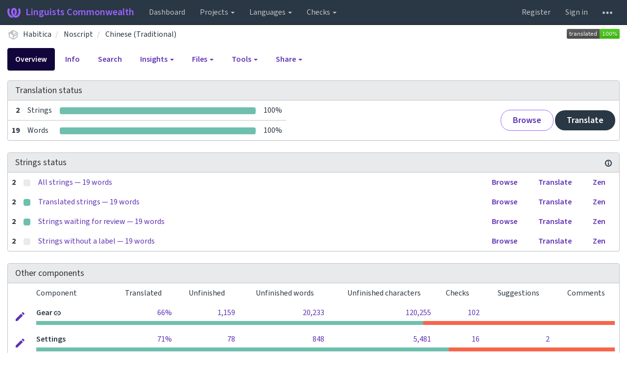

--- FILE ---
content_type: text/html; charset=utf-8
request_url: https://translate.habitica.com/projects/habitica/noscript/zh_Hant/
body_size: 19671
content:






<!DOCTYPE html>

<html lang="en" dir="ltr">
 <head>
  <meta http-equiv="X-UA-Compatible" content="IE=edge" />
  <meta name="referrer" content="origin" />
  <meta name="author" content="Michal Čihař" />
  <meta name="copyright" content="Copyright &copy; Michal Čihař" />
  
  <meta name="monetization" content="$ilp.uphold.com/ENU7fREdeZi9" />

  <title>
  Habitica/Noscript — Chinese (Traditional) @ Linguists Commonwealth

</title>
  <meta name="description" content="Habitica is being translated into 31 languages using Weblate. Join the translation or start translating your own project." />
  <meta name="twitter:card" content="summary_large_image" />

  
  

  
  <meta property="og:image" content="https://translate.habitica.com/widgets/habitica/-/open-graph.png" />
  <link rel="alternate" type="application/rss+xml" title="RSS feed" href="/exports/rss/habitica/noscript/zh_Hant/" />
  
  




<link rel="stylesheet" href="/static/CACHE/css/output.c016fd190ad2.css" type="text/css">


  <link rel="stylesheet" type="text/css" href="/css/custom.css?906c47b65dd620c7" />



  <script src="/js/i18n/" defer></script>
<script src="/static/CACHE/js/output.96c145f4a240.js" defer></script>




  <link rel="image_src" type="image/png" href="/static/weblate-128.png"/>
  <link rel="icon" type="image/png" sizes="32x32" href="/static/logo-32.png">
  <link rel="icon" type="image/png" sizes="16x16" href="/static/logo-16.png">
  <link rel="apple-touch-icon" sizes="180x180" href="/static/weblate-180.png"/>
  <link rel="mask-icon" href="/static/weblate-black.svg" color="#144d3f">
  <meta name="msapplication-TileColor" content="#144d3f">
  <meta name="msapplication-config" content="/browserconfig.xml">
  <link rel="manifest" href="/site.webmanifest">
  
  
  <meta name="theme-color" content="#144d3f">

  <meta name="viewport" content="width=device-width, initial-scale=1" />
  <meta property="og:site_name" content="Linguists Commonwealth" />
  <meta property="og:title" content="Habitica/Noscript — Chinese (Traditional)" />
  <meta property="og:description" content="Habitica is being translated into 31 languages using Weblate. Join the translation or start translating your own project." />




 </head>

 <body >
 <div id="popup-alerts"></div>
 <header>
<nav class="navbar navbar-default navbar-static-top navbar-inverse" role="navigation">
  <div class="container-fluid">
    <!-- Brand and toggle get grouped for better mobile display -->
    <div class="navbar-header">
      <button type="button" class="navbar-toggle" data-toggle="collapse" data-target="#wl-navbar-main" id="navbar-toggle">
        <span class="sr-only">Toggle navigation</span>
        <span class="icon-bar"></span>
        <span class="icon-bar"></span>
        <span class="icon-bar"></span>
      </button>
      
<a class="navbar-brand" href="/"><svg width="27" height="20" version="1.1" viewBox="0 0 27 20" xmlns="http://www.w3.org/2000/svg"><path d="m13.505 4.028c-0.0017-4e-5 -0.0034-7.5e-5 -5e-3 -1.05e-4 -0.0017 3e-5 -0.0034 6.5e-5 -5e-3 1.05e-4 -0.11025-0.0015-0.22073 0.01793-0.32591 0.06238-0.59671 0.25261-0.9728 0.90036-1.2087 1.5476-0.20481 0.56175-0.29546 1.1651-0.29679 1.7605l-0.0016 0.07791c-0.0019 0.03033-0.0043 0.06055-0.0075 0.09067 0.02191 1.5184 0.30756 3.048 0.90819 4.445 0.67267 1.5645 1.7419 3.0037 3.2516 3.6616 1.1389 0.49637 2.4014 0.37928 3.4336-0.20534 1.2816-0.72588 2.2062-2.0094 2.8114-3.3878 1.2572-2.8648 1.2874-6.3574 0.03289-9.2972 1.2227-0.63339 1.22-1.8963 1.22-1.8963s1.1453 0.82078 2.4332 0.30544c1.715 4.0186 1.6736 8.75-0.13474 12.708-1.0572 2.3139-2.7738 4.3411-5.0202 5.384-1.9998 0.9286-4.3513 0.9518-6.3527 0.07963-1.7985-0.78402-3.2613-2.1966-4.3137-3.839-1.5242-2.3788-2.246-5.2748-2.2492-8.1286h0.01183c-9.01e-4 -0.03006-0.0013-0.06012-9.54e-4 -0.09024 0.02318-2.5663 1.0748-5.18 3.1841-6.5213 0.77462-0.49257 1.6798-0.77459 2.5936-0.78467 0.01046-8.1e-5 0.02122-1.32e-4 0.03183-1.51e-4 0.01379-1e-5 0.02811 4.4e-5 0.04191 1.51e-4 0.91371 0.01007 1.8189 0.2921 2.5936 0.78467 2.1093 1.3413 3.1609 3.9551 3.1841 6.5213 3.18e-4 0.03012-5.3e-5 0.06018-9.55e-4 0.09024h0.01183c-0.0031 2.7121-0.65515 5.4624-2.0282 7.7706-0.39383-2e-3 -0.78628-0.08215-1.1562-0.24339-0.83333-0.36312-1.5671-1.0489-2.1641-1.9768 0.17024-0.30266 0.32367-0.61606 0.46065-0.93466 0.60064-1.3969 0.88629-2.9266 0.90819-4.445-0.0032-0.03012-0.0057-0.06034-0.0075-0.09067l-0.0016-0.07792c-0.0013-0.59534-0.09198-1.1987-0.29679-1.7605-0.23595-0.64722-0.61204-1.295-1.2087-1.5476-0.10522-0.04446-0.21573-0.06389-0.32591-0.06255v1.8e-4zm-0.88468 15.396c-1.97 0.81042-4.258 0.76693-6.2107-0.13979-2.2465-1.043-3.963-3.0701-5.0202-5.384-1.8083-3.9579-1.8497-8.6893-0.13474-12.708 1.2879 0.51534 2.4332-0.30544 2.4332-0.30544s-0.0027 1.2629 1.22 1.8963c-1.2545 2.9398-1.2243 6.4325 0.03289 9.2972 0.60525 1.3784 1.5298 2.662 2.8114 3.3878 0.45742 0.25906 0.96005 0.42632 1.4771 0.48907 0.0019 3e-3 0.0038 6e-3 0.0057 9e-3 0.91308 1.425 2.0633 2.6126 3.3853 3.4577z"/></svg>Linguists Commonwealth</a>

    </div>

    <!-- Collect the nav links, forms, and other content for toggling -->
    <div class="collapse navbar-collapse" id="wl-navbar-main">
      <ul class="nav navbar-nav">
        <li><a href="/">Dashboard</a></li>
        <li class="dropdown">
          <a href="#" class="dropdown-toggle" data-toggle="dropdown" id="projects-menu">Projects <b class="caret"></b></a>
          <ul class="dropdown-menu">
            
            
            <li><a href="/projects/">Browse all projects</a></li>
          </ul>
        </li>
        
        <li class="dropdown">
          <a href="#" class="dropdown-toggle" data-toggle="dropdown" id="languages-menu">Languages <b class="caret"></b></a>
          <ul class="dropdown-menu">
          
          
            <li><a href="/languages/">Browse all languages</a></li>
          </ul>
        </li>
        <li class="dropdown">
          <a href="#" class="dropdown-toggle" data-toggle="dropdown" id="checks-menu">Checks <b class="caret"></b></a>
          <ul class="dropdown-menu">
            
            
            <li><a href="/checks/">Checks overview</a></li>
          </ul>
        </li>
        
      </ul>
      <ul class="nav navbar-nav navbar-right flip">

        
        

        
        
        
        <li><a class="button" id="register-button" href="/accounts/register/">Register</a></li>
        
        <li><a class="button" id="login-button" href="/accounts/login/?next=/projects/habitica/noscript/zh_Hant/">Sign in</a></li>
        

        
        

        
        

        
        <li class="dropdown">
          <a href="#" class="dropdown-toggle" data-toggle="dropdown" title="Help">
            <svg width="16" height="4" version="1.1" viewBox="0 0 16 4" xmlns="http://www.w3.org/2000/svg"><path d="m12 2c0-1.1046 0.89543-2 2-2s2 0.89543 2 2-0.89543 2-2 2-2-0.89543-2-2zm-6 0c0-1.1046 0.89543-2 2-2s2 0.89543 2 2-0.89543 2-2 2-2-0.89543-2-2zm-6 0c0-1.1046 0.89543-2 2-2s2 0.89543 2 2-0.89543 2-2 2-2-0.89543-2-2z"/></svg>
            <span class="visible-xs-inline">Help</span>
          </a>
          <ul class="dropdown-menu">
            
              <li><a href="https://weblate.org/support/">Get support</a></li>
            
            
            <li><a href="/contact/">Contact</a></li>
            <li><a href="/about/">About Weblate</a></li>
            <li role="separator" class="divider"></li>
            <li><a href="https://docs.weblate.org/en/weblate-4.15.2/index.html">Documentation</a></li>
            <li><a href="https://weblate.org/contribute/">Contribute to Weblate</a></li>
            <li><a href="https://weblate.org/donate/">Donate to Weblate</a></li>
          </ul>
        </li>
      </ul>
    </div>
  </div>
</nav>

<h1>
<ol class="breadcrumb">
<li class="bread-icon">
<svg width="24" height="24" version="1.1" viewBox="0 0 24 24" xmlns="http://www.w3.org/2000/svg"><path d="m2 10.96c-0.5-0.28-0.65-0.89-0.37-1.37l1.5-2.59c0.11-0.2 0.28-0.34 0.47-0.42l7.83-4.4c0.16-0.12 0.36-0.18 0.57-0.18s0.41 0.06 0.57 0.18l7.9 4.44c0.19 0.1 0.35 0.26 0.44 0.46l1.45 2.52c0.28 0.48 0.11 1.09-0.36 1.36l-1 0.58v4.96c0 0.38-0.21 0.71-0.53 0.88l-7.9 4.44c-0.16 0.12-0.36 0.18-0.57 0.18s-0.41-0.06-0.57-0.18l-7.9-4.44c-0.32-0.17-0.53-0.5-0.53-0.88v-5.54c-0.3 0.17-0.68 0.18-1 0m10-6.81v6.7l5.96-3.35-5.96-3.35m-7 11.76 6 3.38v-6.71l-6-3.37v6.7m14 0v-3.22l-5 2.9c-0.33 0.18-0.7 0.17-1 0.01v3.69l6-3.38m-5.15-2.55 6.28-3.63-0.58-1.01-6.28 3.63 0.58 1.01z"/></svg>
</li>

<li><a href="/projects/habitica/">Habitica</a></li>
<li>
  <a href="/projects/habitica/noscript/">
    



    Noscript
  </a>
</li>


<li>
  <a href="/projects/habitica/noscript/zh_Hant/">
    Chinese (Traditional)
    
  </a>
</li>

<a class="pull-right flip" href="https://translate.habitica.com/widgets/habitica/?lang=zh_Hant&amp;component=noscript">
<img src="/widgets/habitica/zh_Hant/noscript/svg-badge.svg?native=1" />
</a>

</ol>
<div class="clearfix"></div>
</h1>

</header>

<div class="main-content ">












































<ul class="nav nav-pills">
  <li class="active"><a href="#overview" data-toggle="tab">Overview</a></li>
  <li><a href="#information" data-toggle="tab">Info</a></li>
  <li><a href="#search" data-toggle="tab">Search</a></li>
  <li class="dropdown">
    <a class="dropdown-toggle" data-toggle="dropdown" href="#">
      Insights <span class="caret"></span>
    </a>
    <ul class="dropdown-menu">
      <li><a href="#history" data-toggle="tab">History</a></li>
    </ul>
  </li>
  <li class="dropdown">
    <a class="dropdown-toggle" data-toggle="dropdown" href="#">
      Files <span class="caret"></span>
    </a>
    <ul class="dropdown-menu">
      
        <li><a href="/download/habitica/noscript/zh_Hant/">Download translation</a></li>
      
      <li><a href="#download" data-toggle="tab">Customize download</a></li>
      
    </ul>
  </li>
  <li class="dropdown">
    <a class="dropdown-toggle" data-toggle="dropdown" href="#">
      Tools <span class="caret"></span>
    </a>
    <ul class="dropdown-menu">
      
      
      
      <li><a href="/data/habitica/">Data exports</a></li>
      <li><a href="/checks/?project=habitica&amp;component=noscript&amp;language=zh_Hant">Failing checks</a></li>
      
    </ul>
  </li>
  

  <li class="dropdown">
    <a class="dropdown-toggle" data-toggle="dropdown" href="#">
      Share <span class="caret"></span>
    </a>
    <ul class="dropdown-menu">

      <li><a href="https://www.facebook.com/sharer.php?u=https://translate.habitica.com/engage/habitica/zh_Hant/">Share on Facebook</a></li>
      <li><a href="https://twitter.com/share?text=Translate Habitica/Noscript — Chinese (Traditional) using %23Weblate at https://translate.habitica.com/engage/habitica/zh_Hant/!">Tweet this translation!</a></li>
      <li><a href="/engage/habitica/">Engage page</a></li>
      <li><a href="https://translate.habitica.com/widgets/habitica/?lang=zh_Hant&amp;component=noscript">Status widgets</a></li>

    </ul>
  </li>

</ul>


<div class="tab-content">
<div class="tab-pane active" id="overview">

<div class="panel panel-default">
  <div class="panel-heading">
  <h4 class="panel-title">
  
  Translation status
  
  </h4></div>

<table class="table table-autowidth">
<tr>
<th class="number">2</th>
<td>Strings</td>
<td class="progress-cell hidden-xs">

<div class="progress">
  
  <div class="progress-bar progress-bar-info" role="progressbar" aria-valuenow="0.0" aria-valuemin="0" aria-valuemax="100" style="width: 0.0%;" title="Approved"></div>
  
  
  <div class="progress-bar progress-bar-success" role="progressbar" aria-valuenow="100.0" aria-valuemin="0" aria-valuemax="100" style="width: 100.0%;" title="Translated without any problems"></div>
  
  
  <div class="progress-bar progress-bar-danger" role="progressbar" aria-valuenow="0.0" aria-valuemin="0" aria-valuemax="100" style="width: 0.0%;" title="Needs attention"></div>
  
</div>
</td>
<td class="percent">100%</td>
<td rowspan="2" class="buttons-cell full-cell">
<div class="pull-right flip">
  
  <a href="/browse/habitica/noscript/zh_Hant/" class=" btn btn-info">Browse</a>
  <a href="/translate/habitica/noscript/zh_Hant/" class="btn btn-primary">Translate</a>
</div>
</td>
</tr>

<tr>
<th class="number">19</th>
<td>Words</td>
<td class="progress-cell hidden-xs">

<div class="progress">
  
  <div class="progress-bar progress-bar-info" role="progressbar" aria-valuenow="0.0" aria-valuemin="0" aria-valuemax="100" style="width: 0.0%;" title="Approved"></div>
  
  
  <div class="progress-bar progress-bar-success" role="progressbar" aria-valuenow="100.0" aria-valuemin="0" aria-valuemax="100" style="width: 100.0%;" title="Translated without any problems"></div>
  
  
  <div class="progress-bar progress-bar-danger" role="progressbar" aria-valuenow="0.0" aria-valuemin="0" aria-valuemax="100" style="width: 0.0%;" title="Needs attention"></div>
  
</div>
</td>
<td class="percent">100%</td>
</tr>
</table>



</div>

<div class="panel panel-default">
<div class="panel-heading">
<h4 class="panel-title">



<a class="pull-right flip doc-link" href="https://docs.weblate.org/en/weblate-4.15.2/user/translating.html#strings-to-check" title="Documentation" target="_blank" rel="noopener"><svg xmlns="http://www.w3.org/2000/svg" width="14" height="14" version="1.1" viewBox="0 0 14 14"><path fill="#bfc3c7" d="m7 14c-3.92 0-7-3.08-7-7s3.08-7 7-7 7 3.08 7 7-3.08 7-7 7zm0-2c2.8 0 5-2.2 5-5s-2.2-5-5-5-5 2.2-5 5 2.2 5 5 5zm1-7h-2v-2h2zm0 6h-2v-5h2z"/></svg></a>


Strings status
</h4>
</div>
<table class="table table-autowidth table-listing">

<tr data-href="/translate/habitica/noscript/zh_Hant/?q=" class="clickable-row">
<th class="number">2</th>
<td class="legend">
    <div class="progress">
      
    </div>
</td>
<td class="full-cell">
    <a href="/translate/habitica/noscript/zh_Hant/?q=">
        All strings — 19 words
    </a>
</td>
<td>
  <a class="btn-inline" href="/browse/habitica/noscript/zh_Hant/?q=">Browse</a>
  <a class="btn-inline" href="/translate/habitica/noscript/zh_Hant/?q=">Translate</a>
  <a class="btn-inline" href="/zen/habitica/noscript/zh_Hant/?q=">Zen</a>
</td>
</tr>

<tr data-href="/translate/habitica/noscript/zh_Hant/?q=state:&gt;=translated" class="clickable-row">
<th class="number">2</th>
<td class="legend">
    <div class="progress">
      
        <div class="progress-bar progress-bar-success" role="progressbar" aria-valuenow="100" aria-valuemin="0" aria-valuemax="100" style="width: 100%;"></div>
      
    </div>
</td>
<td class="full-cell">
    <a href="/translate/habitica/noscript/zh_Hant/?q=state:&gt;=translated">
        Translated strings — 19 words
    </a>
</td>
<td>
  <a class="btn-inline" href="/browse/habitica/noscript/zh_Hant/?q=state:&gt;=translated">Browse</a>
  <a class="btn-inline" href="/translate/habitica/noscript/zh_Hant/?q=state:&gt;=translated">Translate</a>
  <a class="btn-inline" href="/zen/habitica/noscript/zh_Hant/?q=state:&gt;=translated">Zen</a>
</td>
</tr>

<tr data-href="/translate/habitica/noscript/zh_Hant/?q=state:translated" class="clickable-row">
<th class="number">2</th>
<td class="legend">
    <div class="progress">
      
        <div class="progress-bar progress-bar-success" role="progressbar" aria-valuenow="100" aria-valuemin="0" aria-valuemax="100" style="width: 100%;"></div>
      
    </div>
</td>
<td class="full-cell">
    <a href="/translate/habitica/noscript/zh_Hant/?q=state:translated">
        Strings waiting for review — 19 words
    </a>
</td>
<td>
  <a class="btn-inline" href="/browse/habitica/noscript/zh_Hant/?q=state:translated">Browse</a>
  <a class="btn-inline" href="/translate/habitica/noscript/zh_Hant/?q=state:translated">Translate</a>
  <a class="btn-inline" href="/zen/habitica/noscript/zh_Hant/?q=state:translated">Zen</a>
</td>
</tr>

<tr data-href="/translate/habitica/noscript/zh_Hant/?q=NOT has:label" class="clickable-row">
<th class="number">2</th>
<td class="legend">
    <div class="progress">
      
    </div>
</td>
<td class="full-cell">
    <a href="/translate/habitica/noscript/zh_Hant/?q=NOT has:label">
        Strings without a label — 19 words
    </a>
</td>
<td>
  <a class="btn-inline" href="/browse/habitica/noscript/zh_Hant/?q=NOT has:label">Browse</a>
  <a class="btn-inline" href="/translate/habitica/noscript/zh_Hant/?q=NOT has:label">Translate</a>
  <a class="btn-inline" href="/zen/habitica/noscript/zh_Hant/?q=NOT has:label">Zen</a>
</td>
</tr>

</table>
</div>


<div class="panel panel-default">
  <div class="panel-heading"><h4 class="panel-title">Other components</h4></div>









  
    <table class="sort table progress-table autocolspan table-listing">
  
  
    <thead class="sticky-header">
      <tr>
        <th class="sort-skip"></th>
        <th title="Sort this column" class="sort-cell">
          
          Component
          <span class="sort-icon " />
          
        </th>
        <th title="Sort this column" class="number sort-cell">
          
          Translated
          <span class="sort-icon " />
          
        </th>
        <th title="Sort this column" class="number zero-width-640 sort-cell">
          
          Unfinished
          <span class="sort-icon " />
          
        </th>
        <th title="Sort this column" class="number zero-width-720 sort-cell">
          
          Unfinished words
          <span class="sort-icon " />
          
        </th>
        <th title="Sort this column" class="number zero-width-1200 sort-cell">
          
          Unfinished characters
          <span class="sort-icon " />
          
        </th>
        <th title="Sort this column" class="number zero-width-1400 sort-cell">
          
          Untranslated
          <span class="sort-icon " />
          
        </th>
        <th title="Sort this column" class="number zero-width-768 sort-cell">
          
          Checks
          <span class="sort-icon " />
          
        </th>
        <th title="Sort this column" class="number zero-width-900 sort-cell">
          
          Suggestions
          <span class="sort-icon " />
          
        </th>
        <th title="Sort this column" class="number zero-width-1000 sort-cell">
          
          Comments
          <span class="sort-icon " />
          
        </th>
      </tr>
    </thead>
  


<tbody>




<tr id="49fc90bd3a894c2cbfe506ff8662ee58-545">
<td class="actions" rowspan="2">

    
        <a href="/translate/habitica/gear/zh_Hant/?q=state:&lt;translated" class="btn btn-link green" title="Translate" alt="Translate"><svg width="18" height="18" version="1.1" viewBox="0 0 18 18" xmlns="http://www.w3.org/2000/svg"><path d="m-0.00125 14.251v3.75h3.75l11.06-11.06-3.75-3.75zm17.71-10.21c0.39-0.39 0.39-1.02 0-1.41l-2.34-2.34c-0.39-0.39-1.02-0.39-1.41 0l-1.83 1.83 3.75 3.75z"/></svg></a>
    

</td>
<th class="object-link">

  





    <a href="/projects/habitica/gear/zh_Hant/">Gear</a>





<img src="/static/state/link.svg" title="This component is linked to the Habitica/Settings repository." alt="This component is linked to the Habitica/Settings repository." class="state-icon" />




</th>

  



<td class="number " data-value="66.800000" title="2338 of 3497">
    
      <a href="/translate/habitica/gear/zh_Hant/?q=state:>=translated">
    
    
        66%
    
    
      </a>
    
</td>






<td class="number zero-width-640" data-value="1159">
    
        <a href="/translate/habitica/gear/zh_Hant/?q=state:<translated">
            1,159
        </a>
    
</td>




<td class="number zero-width-720" data-value="20233">
    
        <a href="/translate/habitica/gear/zh_Hant/?q=state:<translated">
            20,233
        </a>
    
</td>




<td class="number zero-width-1200" data-value="120255">
    
        <a href="/translate/habitica/gear/zh_Hant/?q=state:<translated">
            120,255
        </a>
    
</td>




<td class="number zero-width-1400" data-value="1057">
    
        <a href="/translate/habitica/gear/zh_Hant/?q=state:empty">
            1,057
        </a>
    
</td>




<td class="number zero-width-768" data-value="102">
    
        <a href="/translate/habitica/gear/zh_Hant/?q=has:check">
            102
        </a>
    
</td>




<td class="number zero-width-900" data-value="0">
    
      <span class="sr-only">0</span>
    
</td>




<td class="number zero-width-1000" data-value="0">
    
      <span class="sr-only">0</span>
    
</td>


</tr>
<tr data-parent="49fc90bd3a894c2cbfe506ff8662ee58-545">
<td colspan="7" class="progress-row autocolspan">

<div class="progress">
  
  <div class="progress-bar progress-bar-info" role="progressbar" aria-valuenow="0.0" aria-valuemin="0" aria-valuemax="100" style="width: 0.0%;" title="Approved"></div>
  
  
  <div class="progress-bar progress-bar-success" role="progressbar" aria-valuenow="66.8" aria-valuemin="0" aria-valuemax="100" style="width: 66.8%;" title="Translated without any problems"></div>
  
  
  <div class="progress-bar progress-bar-danger" role="progressbar" aria-valuenow="33.1" aria-valuemin="0" aria-valuemax="100" style="width: 33.1%;" title="Needs attention"></div>
  
</div>
</td>
</tr>




<tr id="49fc90bd3a894c2cbfe506ff8662ee58-28">
<td class="actions" rowspan="2">

    
        <a href="/translate/habitica/settings/zh_Hant/?q=state:&lt;translated" class="btn btn-link green" title="Translate" alt="Translate"><svg width="18" height="18" version="1.1" viewBox="0 0 18 18" xmlns="http://www.w3.org/2000/svg"><path d="m-0.00125 14.251v3.75h3.75l11.06-11.06-3.75-3.75zm17.71-10.21c0.39-0.39 0.39-1.02 0-1.41l-2.34-2.34c-0.39-0.39-1.02-0.39-1.41 0l-1.83 1.83 3.75 3.75z"/></svg></a>
    

</td>
<th class="object-link">

  





    <a href="/projects/habitica/settings/zh_Hant/">Settings</a>








</th>

  



<td class="number " data-value="71.600000" title="197 of 275">
    
      <a href="/translate/habitica/settings/zh_Hant/?q=state:>=translated">
    
    
        71%
    
    
      </a>
    
</td>






<td class="number zero-width-640" data-value="78">
    
        <a href="/translate/habitica/settings/zh_Hant/?q=state:<translated">
            78
        </a>
    
</td>




<td class="number zero-width-720" data-value="848">
    
        <a href="/translate/habitica/settings/zh_Hant/?q=state:<translated">
            848
        </a>
    
</td>




<td class="number zero-width-1200" data-value="5481">
    
        <a href="/translate/habitica/settings/zh_Hant/?q=state:<translated">
            5,481
        </a>
    
</td>




<td class="number zero-width-1400" data-value="63">
    
        <a href="/translate/habitica/settings/zh_Hant/?q=state:empty">
            63
        </a>
    
</td>




<td class="number zero-width-768" data-value="16">
    
        <a href="/translate/habitica/settings/zh_Hant/?q=has:check">
            16
        </a>
    
</td>




<td class="number zero-width-900" data-value="2">
    
        <a href="/translate/habitica/settings/zh_Hant/?q=has:suggestion#suggestions">
            2
        </a>
    
</td>




<td class="number zero-width-1000" data-value="0">
    
      <span class="sr-only">0</span>
    
</td>


</tr>
<tr data-parent="49fc90bd3a894c2cbfe506ff8662ee58-28">
<td colspan="7" class="progress-row autocolspan">

<div class="progress">
  
  <div class="progress-bar progress-bar-info" role="progressbar" aria-valuenow="0.0" aria-valuemin="0" aria-valuemax="100" style="width: 0.0%;" title="Approved"></div>
  
  
  <div class="progress-bar progress-bar-success" role="progressbar" aria-valuenow="71.2" aria-valuemin="0" aria-valuemax="100" style="width: 71.2%;" title="Translated without any problems"></div>
  
  
  <div class="progress-bar progress-bar-danger" role="progressbar" aria-valuenow="28.7" aria-valuemin="0" aria-valuemax="100" style="width: 28.7%;" title="Needs attention"></div>
  
</div>
</td>
</tr>




<tr id="49fc90bd3a894c2cbfe506ff8662ee58-468">
<td class="actions" rowspan="2">

    
        <a href="/translate/habitica/faq/zh_Hant/?q=state:&lt;translated" class="btn btn-link green" title="Translate" alt="Translate"><svg width="18" height="18" version="1.1" viewBox="0 0 18 18" xmlns="http://www.w3.org/2000/svg"><path d="m-0.00125 14.251v3.75h3.75l11.06-11.06-3.75-3.75zm17.71-10.21c0.39-0.39 0.39-1.02 0-1.41l-2.34-2.34c-0.39-0.39-1.02-0.39-1.41 0l-1.83 1.83 3.75 3.75z"/></svg></a>
    

</td>
<th class="object-link">

  





    <a href="/projects/habitica/faq/zh_Hant/">Faq</a>





<img src="/static/state/link.svg" title="This component is linked to the Habitica/Settings repository." alt="This component is linked to the Habitica/Settings repository." class="state-icon" />




</th>

  



<td class="number " data-value="74.300000" title="188 of 253">
    
      <a href="/translate/habitica/faq/zh_Hant/?q=state:>=translated">
    
    
        74%
    
    
      </a>
    
</td>






<td class="number zero-width-640" data-value="65">
    
        <a href="/translate/habitica/faq/zh_Hant/?q=state:<translated">
            65
        </a>
    
</td>




<td class="number zero-width-720" data-value="1325">
    
        <a href="/translate/habitica/faq/zh_Hant/?q=state:<translated">
            1,325
        </a>
    
</td>




<td class="number zero-width-1200" data-value="7876">
    
        <a href="/translate/habitica/faq/zh_Hant/?q=state:<translated">
            7,876
        </a>
    
</td>




<td class="number zero-width-1400" data-value="35">
    
        <a href="/translate/habitica/faq/zh_Hant/?q=state:empty">
            35
        </a>
    
</td>




<td class="number zero-width-768" data-value="33">
    
        <a href="/translate/habitica/faq/zh_Hant/?q=has:check">
            33
        </a>
    
</td>




<td class="number zero-width-900" data-value="0">
    
      <span class="sr-only">0</span>
    
</td>




<td class="number zero-width-1000" data-value="0">
    
      <span class="sr-only">0</span>
    
</td>


</tr>
<tr data-parent="49fc90bd3a894c2cbfe506ff8662ee58-468">
<td colspan="7" class="progress-row autocolspan">

<div class="progress">
  
  <div class="progress-bar progress-bar-info" role="progressbar" aria-valuenow="0.0" aria-valuemin="0" aria-valuemax="100" style="width: 0.0%;" title="Approved"></div>
  
  
  <div class="progress-bar progress-bar-success" role="progressbar" aria-valuenow="72.3" aria-valuemin="0" aria-valuemax="100" style="width: 72.3%;" title="Translated without any problems"></div>
  
  
  <div class="progress-bar progress-bar-danger" role="progressbar" aria-valuenow="27.6" aria-valuemin="0" aria-valuemax="100" style="width: 27.6%;" title="Needs attention"></div>
  
</div>
</td>
</tr>




<tr id="49fc90bd3a894c2cbfe506ff8662ee58-489">
<td class="actions" rowspan="2">

    
        <a href="/translate/habitica/front/zh_Hant/?q=state:&lt;translated" class="btn btn-link green" title="Translate" alt="Translate"><svg width="18" height="18" version="1.1" viewBox="0 0 18 18" xmlns="http://www.w3.org/2000/svg"><path d="m-0.00125 14.251v3.75h3.75l11.06-11.06-3.75-3.75zm17.71-10.21c0.39-0.39 0.39-1.02 0-1.41l-2.34-2.34c-0.39-0.39-1.02-0.39-1.41 0l-1.83 1.83 3.75 3.75z"/></svg></a>
    

</td>
<th class="object-link">

  





    <a href="/projects/habitica/front/zh_Hant/">Front</a>





<img src="/static/state/link.svg" title="This component is linked to the Habitica/Settings repository." alt="This component is linked to the Habitica/Settings repository." class="state-icon" />




</th>

  



<td class="number " data-value="77.200000" title="146 of 189">
    
      <a href="/translate/habitica/front/zh_Hant/?q=state:>=translated">
    
    
        77%
    
    
      </a>
    
</td>






<td class="number zero-width-640" data-value="43">
    
        <a href="/translate/habitica/front/zh_Hant/?q=state:<translated">
            43
        </a>
    
</td>




<td class="number zero-width-720" data-value="849">
    
        <a href="/translate/habitica/front/zh_Hant/?q=state:<translated">
            849
        </a>
    
</td>




<td class="number zero-width-1200" data-value="5173">
    
        <a href="/translate/habitica/front/zh_Hant/?q=state:<translated">
            5,173
        </a>
    
</td>




<td class="number zero-width-1400" data-value="7">
    
        <a href="/translate/habitica/front/zh_Hant/?q=state:empty">
            7
        </a>
    
</td>




<td class="number zero-width-768" data-value="36">
    
        <a href="/translate/habitica/front/zh_Hant/?q=has:check">
            36
        </a>
    
</td>




<td class="number zero-width-900" data-value="0">
    
      <span class="sr-only">0</span>
    
</td>




<td class="number zero-width-1000" data-value="0">
    
      <span class="sr-only">0</span>
    
</td>


</tr>
<tr data-parent="49fc90bd3a894c2cbfe506ff8662ee58-489">
<td colspan="7" class="progress-row autocolspan">

<div class="progress">
  
  <div class="progress-bar progress-bar-info" role="progressbar" aria-valuenow="0.5" aria-valuemin="0" aria-valuemax="100" style="width: 0.5%;" title="Approved"></div>
  
  
  <div class="progress-bar progress-bar-success" role="progressbar" aria-valuenow="76.7" aria-valuemin="0" aria-valuemax="100" style="width: 76.7%;" title="Translated without any problems"></div>
  
  
  <div class="progress-bar progress-bar-danger" role="progressbar" aria-valuenow="22.7" aria-valuemin="0" aria-valuemax="100" style="width: 22.7%;" title="Needs attention"></div>
  
</div>
</td>
</tr>




<tr id="49fc90bd3a894c2cbfe506ff8662ee58-377">
<td class="actions" rowspan="2">

    
        <a href="/translate/habitica/questscontent/zh_Hant/?q=state:&lt;translated" class="btn btn-link green" title="Translate" alt="Translate"><svg width="18" height="18" version="1.1" viewBox="0 0 18 18" xmlns="http://www.w3.org/2000/svg"><path d="m-0.00125 14.251v3.75h3.75l11.06-11.06-3.75-3.75zm17.71-10.21c0.39-0.39 0.39-1.02 0-1.41l-2.34-2.34c-0.39-0.39-1.02-0.39-1.41 0l-1.83 1.83 3.75 3.75z"/></svg></a>
    

</td>
<th class="object-link">

  





    <a href="/projects/habitica/questscontent/zh_Hant/">Questscontent</a>





<img src="/static/state/link.svg" title="This component is linked to the Habitica/Settings repository." alt="This component is linked to the Habitica/Settings repository." class="state-icon" />




</th>

  



<td class="number " data-value="82.100000" title="708 of 862">
    
      <a href="/translate/habitica/questscontent/zh_Hant/?q=state:>=translated">
    
    
        82%
    
    
      </a>
    
</td>






<td class="number zero-width-640" data-value="154">
    
        <a href="/translate/habitica/questscontent/zh_Hant/?q=state:<translated">
            154
        </a>
    
</td>




<td class="number zero-width-720" data-value="7249">
    
        <a href="/translate/habitica/questscontent/zh_Hant/?q=state:<translated">
            7,249
        </a>
    
</td>




<td class="number zero-width-1200" data-value="44159">
    
        <a href="/translate/habitica/questscontent/zh_Hant/?q=state:<translated">
            44,159
        </a>
    
</td>




<td class="number zero-width-1400" data-value="116">
    
        <a href="/translate/habitica/questscontent/zh_Hant/?q=state:empty">
            116
        </a>
    
</td>




<td class="number zero-width-768" data-value="41">
    
        <a href="/translate/habitica/questscontent/zh_Hant/?q=has:check">
            41
        </a>
    
</td>




<td class="number zero-width-900" data-value="2">
    
        <a href="/translate/habitica/questscontent/zh_Hant/?q=has:suggestion#suggestions">
            2
        </a>
    
</td>




<td class="number zero-width-1000" data-value="2">
    
        <a href="/translate/habitica/questscontent/zh_Hant/?q=has:comment#comments">
            2
        </a>
    
</td>


</tr>
<tr data-parent="49fc90bd3a894c2cbfe506ff8662ee58-377">
<td colspan="7" class="progress-row autocolspan">

<div class="progress">
  
  <div class="progress-bar progress-bar-info" role="progressbar" aria-valuenow="0.0" aria-valuemin="0" aria-valuemax="100" style="width: 0.0%;" title="Approved"></div>
  
  
  <div class="progress-bar progress-bar-success" role="progressbar" aria-valuenow="81.7" aria-valuemin="0" aria-valuemax="100" style="width: 81.7%;" title="Translated without any problems"></div>
  
  
  <div class="progress-bar progress-bar-danger" role="progressbar" aria-valuenow="18.2" aria-valuemin="0" aria-valuemax="100" style="width: 18.2%;" title="Needs attention"></div>
  
</div>
</td>
</tr>




<tr id="49fc90bd3a894c2cbfe506ff8662ee58-682">
<td class="actions" rowspan="2">

    
        <a href="/translate/habitica/limited/zh_Hant/?q=state:&lt;translated" class="btn btn-link green" title="Translate" alt="Translate"><svg width="18" height="18" version="1.1" viewBox="0 0 18 18" xmlns="http://www.w3.org/2000/svg"><path d="m-0.00125 14.251v3.75h3.75l11.06-11.06-3.75-3.75zm17.71-10.21c0.39-0.39 0.39-1.02 0-1.41l-2.34-2.34c-0.39-0.39-1.02-0.39-1.41 0l-1.83 1.83 3.75 3.75z"/></svg></a>
    

</td>
<th class="object-link">

  





    <a href="/projects/habitica/limited/zh_Hant/">Limited</a>





<img src="/static/state/link.svg" title="This component is linked to the Habitica/Settings repository." alt="This component is linked to the Habitica/Settings repository." class="state-icon" />




</th>

  



<td class="number " data-value="82.900000" title="239 of 288">
    
      <a href="/translate/habitica/limited/zh_Hant/?q=state:>=translated">
    
    
        82%
    
    
      </a>
    
</td>






<td class="number zero-width-640" data-value="49">
    
        <a href="/translate/habitica/limited/zh_Hant/?q=state:<translated">
            49
        </a>
    
</td>




<td class="number zero-width-720" data-value="288">
    
        <a href="/translate/habitica/limited/zh_Hant/?q=state:<translated">
            288
        </a>
    
</td>




<td class="number zero-width-1200" data-value="1791">
    
        <a href="/translate/habitica/limited/zh_Hant/?q=state:<translated">
            1,791
        </a>
    
</td>




<td class="number zero-width-1400" data-value="45">
    
        <a href="/translate/habitica/limited/zh_Hant/?q=state:empty">
            45
        </a>
    
</td>




<td class="number zero-width-768" data-value="4">
    
        <a href="/translate/habitica/limited/zh_Hant/?q=has:check">
            4
        </a>
    
</td>




<td class="number zero-width-900" data-value="0">
    
      <span class="sr-only">0</span>
    
</td>




<td class="number zero-width-1000" data-value="0">
    
      <span class="sr-only">0</span>
    
</td>


</tr>
<tr data-parent="49fc90bd3a894c2cbfe506ff8662ee58-682">
<td colspan="7" class="progress-row autocolspan">

<div class="progress">
  
  <div class="progress-bar progress-bar-info" role="progressbar" aria-valuenow="0.0" aria-valuemin="0" aria-valuemax="100" style="width: 0.0%;" title="Approved"></div>
  
  
  <div class="progress-bar progress-bar-success" role="progressbar" aria-valuenow="82.9" aria-valuemin="0" aria-valuemax="100" style="width: 82.9%;" title="Translated without any problems"></div>
  
  
  <div class="progress-bar progress-bar-danger" role="progressbar" aria-valuenow="17.0" aria-valuemin="0" aria-valuemax="100" style="width: 17.0%;" title="Needs attention"></div>
  
</div>
</td>
</tr>




<tr id="49fc90bd3a894c2cbfe506ff8662ee58-990">
<td class="actions" rowspan="2">

    
        <a href="/translate/habitica/subscriber/zh_Hant/?q=state:&lt;translated" class="btn btn-link green" title="Translate" alt="Translate"><svg width="18" height="18" version="1.1" viewBox="0 0 18 18" xmlns="http://www.w3.org/2000/svg"><path d="m-0.00125 14.251v3.75h3.75l11.06-11.06-3.75-3.75zm17.71-10.21c0.39-0.39 0.39-1.02 0-1.41l-2.34-2.34c-0.39-0.39-1.02-0.39-1.41 0l-1.83 1.83 3.75 3.75z"/></svg></a>
    

</td>
<th class="object-link">

  





    <a href="/projects/habitica/subscriber/zh_Hant/">Subscriber</a>





<img src="/static/state/link.svg" title="This component is linked to the Habitica/Settings repository." alt="This component is linked to the Habitica/Settings repository." class="state-icon" />




</th>

  



<td class="number " data-value="85.800000" title="237 of 276">
    
      <a href="/translate/habitica/subscriber/zh_Hant/?q=state:>=translated">
    
    
        85%
    
    
      </a>
    
</td>






<td class="number zero-width-640" data-value="39">
    
        <a href="/translate/habitica/subscriber/zh_Hant/?q=state:<translated">
            39
        </a>
    
</td>




<td class="number zero-width-720" data-value="293">
    
        <a href="/translate/habitica/subscriber/zh_Hant/?q=state:<translated">
            293
        </a>
    
</td>




<td class="number zero-width-1200" data-value="1953">
    
        <a href="/translate/habitica/subscriber/zh_Hant/?q=state:<translated">
            1,953
        </a>
    
</td>




<td class="number zero-width-1400" data-value="26">
    
        <a href="/translate/habitica/subscriber/zh_Hant/?q=state:empty">
            26
        </a>
    
</td>




<td class="number zero-width-768" data-value="14">
    
        <a href="/translate/habitica/subscriber/zh_Hant/?q=has:check">
            14
        </a>
    
</td>




<td class="number zero-width-900" data-value="0">
    
      <span class="sr-only">0</span>
    
</td>




<td class="number zero-width-1000" data-value="3">
    
        <a href="/translate/habitica/subscriber/zh_Hant/?q=has:comment#comments">
            3
        </a>
    
</td>


</tr>
<tr data-parent="49fc90bd3a894c2cbfe506ff8662ee58-990">
<td colspan="7" class="progress-row autocolspan">

<div class="progress">
  
  <div class="progress-bar progress-bar-info" role="progressbar" aria-valuenow="0.0" aria-valuemin="0" aria-valuemax="100" style="width: 0.0%;" title="Approved"></div>
  
  
  <div class="progress-bar progress-bar-success" role="progressbar" aria-valuenow="85.5" aria-valuemin="0" aria-valuemax="100" style="width: 85.5%;" title="Translated without any problems"></div>
  
  
  <div class="progress-bar progress-bar-danger" role="progressbar" aria-valuenow="14.4" aria-valuemin="0" aria-valuemax="100" style="width: 14.4%;" title="Needs attention"></div>
  
</div>
</td>
</tr>




<tr id="49fc90bd3a894c2cbfe506ff8662ee58-522">
<td class="actions" rowspan="2">

    
        <a href="/translate/habitica/generic/zh_Hant/?q=state:&lt;translated" class="btn btn-link green" title="Translate" alt="Translate"><svg width="18" height="18" version="1.1" viewBox="0 0 18 18" xmlns="http://www.w3.org/2000/svg"><path d="m-0.00125 14.251v3.75h3.75l11.06-11.06-3.75-3.75zm17.71-10.21c0.39-0.39 0.39-1.02 0-1.41l-2.34-2.34c-0.39-0.39-1.02-0.39-1.41 0l-1.83 1.83 3.75 3.75z"/></svg></a>
    

</td>
<th class="object-link">

  





    <a href="/projects/habitica/generic/zh_Hant/">Generic</a>





<img src="/static/state/link.svg" title="This component is linked to the Habitica/Settings repository." alt="This component is linked to the Habitica/Settings repository." class="state-icon" />




</th>

  



<td class="number " data-value="88.900000" title="218 of 245">
    
      <a href="/translate/habitica/generic/zh_Hant/?q=state:>=translated">
    
    
        88%
    
    
      </a>
    
</td>






<td class="number zero-width-640" data-value="27">
    
        <a href="/translate/habitica/generic/zh_Hant/?q=state:<translated">
            27
        </a>
    
</td>




<td class="number zero-width-720" data-value="253">
    
        <a href="/translate/habitica/generic/zh_Hant/?q=state:<translated">
            253
        </a>
    
</td>




<td class="number zero-width-1200" data-value="1554">
    
        <a href="/translate/habitica/generic/zh_Hant/?q=state:<translated">
            1,554
        </a>
    
</td>




<td class="number zero-width-1400" data-value="22">
    
        <a href="/translate/habitica/generic/zh_Hant/?q=state:empty">
            22
        </a>
    
</td>




<td class="number zero-width-768" data-value="5">
    
        <a href="/translate/habitica/generic/zh_Hant/?q=has:check">
            5
        </a>
    
</td>




<td class="number zero-width-900" data-value="0">
    
      <span class="sr-only">0</span>
    
</td>




<td class="number zero-width-1000" data-value="1">
    
        <a href="/translate/habitica/generic/zh_Hant/?q=has:comment#comments">
            1
        </a>
    
</td>


</tr>
<tr data-parent="49fc90bd3a894c2cbfe506ff8662ee58-522">
<td colspan="7" class="progress-row autocolspan">

<div class="progress">
  
  <div class="progress-bar progress-bar-info" role="progressbar" aria-valuenow="0.0" aria-valuemin="0" aria-valuemax="100" style="width: 0.0%;" title="Approved"></div>
  
  
  <div class="progress-bar progress-bar-success" role="progressbar" aria-valuenow="88.9" aria-valuemin="0" aria-valuemax="100" style="width: 88.9%;" title="Translated without any problems"></div>
  
  
  <div class="progress-bar progress-bar-danger" role="progressbar" aria-valuenow="11.0" aria-valuemin="0" aria-valuemax="100" style="width: 11.0%;" title="Needs attention"></div>
  
</div>
</td>
</tr>




<tr id="49fc90bd3a894c2cbfe506ff8662ee58-601">
<td class="actions" rowspan="2">

    
        <a href="/translate/habitica/groups/zh_Hant/?q=state:&lt;translated" class="btn btn-link green" title="Translate" alt="Translate"><svg width="18" height="18" version="1.1" viewBox="0 0 18 18" xmlns="http://www.w3.org/2000/svg"><path d="m-0.00125 14.251v3.75h3.75l11.06-11.06-3.75-3.75zm17.71-10.21c0.39-0.39 0.39-1.02 0-1.41l-2.34-2.34c-0.39-0.39-1.02-0.39-1.41 0l-1.83 1.83 3.75 3.75z"/></svg></a>
    

</td>
<th class="object-link">

  





    <a href="/projects/habitica/groups/zh_Hant/">Groups</a>





<img src="/static/state/link.svg" title="This component is linked to the Habitica/Settings repository." alt="This component is linked to the Habitica/Settings repository." class="state-icon" />




</th>

  



<td class="number " data-value="90.200000" title="388 of 430">
    
      <a href="/translate/habitica/groups/zh_Hant/?q=state:>=translated">
    
    
        90%
    
    
      </a>
    
</td>






<td class="number zero-width-640" data-value="42">
    
        <a href="/translate/habitica/groups/zh_Hant/?q=state:<translated">
            42
        </a>
    
</td>




<td class="number zero-width-720" data-value="519">
    
        <a href="/translate/habitica/groups/zh_Hant/?q=state:<translated">
            519
        </a>
    
</td>




<td class="number zero-width-1200" data-value="3204">
    
        <a href="/translate/habitica/groups/zh_Hant/?q=state:<translated">
            3,204
        </a>
    
</td>




<td class="number zero-width-1400" data-value="6">
    
        <a href="/translate/habitica/groups/zh_Hant/?q=state:empty">
            6
        </a>
    
</td>




<td class="number zero-width-768" data-value="40">
    
        <a href="/translate/habitica/groups/zh_Hant/?q=has:check">
            40
        </a>
    
</td>




<td class="number zero-width-900" data-value="0">
    
      <span class="sr-only">0</span>
    
</td>




<td class="number zero-width-1000" data-value="0">
    
      <span class="sr-only">0</span>
    
</td>


</tr>
<tr data-parent="49fc90bd3a894c2cbfe506ff8662ee58-601">
<td colspan="7" class="progress-row autocolspan">

<div class="progress">
  
  <div class="progress-bar progress-bar-info" role="progressbar" aria-valuenow="0.0" aria-valuemin="0" aria-valuemax="100" style="width: 0.0%;" title="Approved"></div>
  
  
  <div class="progress-bar progress-bar-success" role="progressbar" aria-valuenow="90.2" aria-valuemin="0" aria-valuemax="100" style="width: 90.2%;" title="Translated without any problems"></div>
  
  
  <div class="progress-bar progress-bar-danger" role="progressbar" aria-valuenow="9.7" aria-valuemin="0" aria-valuemax="100" style="width: 9.7%;" title="Needs attention"></div>
  
</div>
</td>
</tr>




<tr id="49fc90bd3a894c2cbfe506ff8662ee58-241">
<td class="actions" rowspan="2">

    
        <a href="/translate/habitica/challenge/zh_Hant/?q=state:&lt;translated" class="btn btn-link green" title="Translate" alt="Translate"><svg width="18" height="18" version="1.1" viewBox="0 0 18 18" xmlns="http://www.w3.org/2000/svg"><path d="m-0.00125 14.251v3.75h3.75l11.06-11.06-3.75-3.75zm17.71-10.21c0.39-0.39 0.39-1.02 0-1.41l-2.34-2.34c-0.39-0.39-1.02-0.39-1.41 0l-1.83 1.83 3.75 3.75z"/></svg></a>
    

</td>
<th class="object-link">

  





    <a href="/projects/habitica/challenge/zh_Hant/">Challenge</a>





<img src="/static/state/link.svg" title="This component is linked to the Habitica/Settings repository." alt="This component is linked to the Habitica/Settings repository." class="state-icon" />




</th>

  



<td class="number " data-value="91.200000" title="104 of 114">
    
      <a href="/translate/habitica/challenge/zh_Hant/?q=state:>=translated">
    
    
        91%
    
    
      </a>
    
</td>






<td class="number zero-width-640" data-value="10">
    
        <a href="/translate/habitica/challenge/zh_Hant/?q=state:<translated">
            10
        </a>
    
</td>




<td class="number zero-width-720" data-value="108">
    
        <a href="/translate/habitica/challenge/zh_Hant/?q=state:<translated">
            108
        </a>
    
</td>




<td class="number zero-width-1200" data-value="644">
    
        <a href="/translate/habitica/challenge/zh_Hant/?q=state:<translated">
            644
        </a>
    
</td>




<td class="number zero-width-1400" data-value="9">
    
        <a href="/translate/habitica/challenge/zh_Hant/?q=state:empty">
            9
        </a>
    
</td>




<td class="number zero-width-768" data-value="3">
    
        <a href="/translate/habitica/challenge/zh_Hant/?q=has:check">
            3
        </a>
    
</td>




<td class="number zero-width-900" data-value="0">
    
      <span class="sr-only">0</span>
    
</td>




<td class="number zero-width-1000" data-value="0">
    
      <span class="sr-only">0</span>
    
</td>


</tr>
<tr data-parent="49fc90bd3a894c2cbfe506ff8662ee58-241">
<td colspan="7" class="progress-row autocolspan">

<div class="progress">
  
  <div class="progress-bar progress-bar-info" role="progressbar" aria-valuenow="0.0" aria-valuemin="0" aria-valuemax="100" style="width: 0.0%;" title="Approved"></div>
  
  
  <div class="progress-bar progress-bar-success" role="progressbar" aria-valuenow="89.4" aria-valuemin="0" aria-valuemax="100" style="width: 89.4%;" title="Translated without any problems"></div>
  
  
  <div class="progress-bar progress-bar-danger" role="progressbar" aria-valuenow="10.5" aria-valuemin="0" aria-valuemax="100" style="width: 10.5%;" title="Needs attention"></div>
  
</div>
</td>
</tr>

</tbody>
</table>


  <div class="panel-footer">
    <a href="/languages/zh_Hant/habitica/" class="btn btn-primary">Browse all components</a>
  </div>
</div>


</div>

<div class="tab-pane" id="information">
  





<div class="row">
  <div class="col-md-6">

  
    <div class="panel panel-default">
      <div class="panel-heading"><h4 class="panel-title">Overview</h4></div>

      <table class="table table-striped table-autowidth">
      
      
        
        <tr>
        <th>Project website</th>
        <td class="full-cell"><a rel="ugc" href="https://github.com/habitRPG/habitica">github.com/habitRPG/habitica</a></td>
        </tr>
        

        
        <tr>
        <th>Instructions for translators</th>
        <td class="full-cell"><div class="markdown"><h4>Habitica’s translations are done by our community of contributors from around the world!</h4>

<h4>Are you fluent in a language and want to contribute? Here are some instructions and common questions to introduce you to Habitica’s community translation process.</h4>

<hr>

<p><strong>How is Habitica’s text translated?</strong><br>
As an open-source app, <a rel="ugc" target="_blank" href="https://habitica.com/">Habitica</a> hosts our translations publicly here, at <a rel="ugc" target="_blank" href="https://translate.habitica.com">translate.habitica.com</a> which is where contributors can submit, discuss, and review translations. </p>

<p>Translatable text is called a string. Source strings are provided in English, uploaded to <a rel="ugc" target="_blank" href="https://translate.habitica.com">translate.habitica.com</a>, then translated into different languages for web, Android, and iOS by contributors. Approved translations will populate to the platforms they were submitted to after periodic updates by the Habitica team. This usually happens about once a month for the web version, or alongside mobile milestone releases for Android and iOS.</p>

<hr>

<p><strong>How do I contribute translations?</strong> </p>

<ol>
<li>Create an account on <a rel="ugc" target="_blank" href="https://translate.habitica.com">translate.habitica.com</a><br></li>
<li>Choose a Project (web, Android, iOS), a language, and a Component (section of the app)<br></li>
<li>To view strings that need translation, select one of the red string categories such as “Untranslated Strings”<br></li>
<li>Navigate between strings with the arrow buttons to find a source string you want to translate<br></li>
<li>Type your translation then save for someone to review. This may take some time as reviewers are contributors just like you<br></li>
</ol>

<p>The translation platform we use, Weblate, also has more in depth guidance on how to use the platform in their <a rel="ugc" target="_blank" href="https://docs.weblate.org/en/latest/user/translating.html">documentation</a>.</p>

<hr>

<p><strong>How do translations stay consistent?</strong><br>
We have a glossary of standard translations to reference. When you view a string, look to the right column to reference corresponding words from the language’s glossary.</p>

<hr>

<p><strong>How do I change a translation that’s already been reviewed?</strong><br>
When you have an idea for a better translation for a reviewed string, provide your translation then hit &quot;Suggest&quot;.</p>

<hr>

<p><strong>What are the symbols I see in translatable text?</strong><br>
Words between <code>&lt;% %&gt;</code> symbols are variables used to insert information from the code. These variables shouldn’t be translated or edited in any way. You can translate everything around the variable and shift its position to fit your language’s grammar. When translating a string that has this, we recommend copy and pasting the code into your translation, as mistyping a letter or symbol can cause issues in the app.</p>

<hr>

<p><strong>How do I collaborate with other translators?</strong><br>
You can start discussions on the translation website from the “Comments” tab under each string. Alternatively, you can work with other translators through Habitica in Guilds, direct messages, and Party chat, or connect in unofficial spaces outside of Habitica. </p>

<hr>

<p><strong>Who do I contact if I’m having issues with the translation site?</strong><br>
Technical issues with  <a rel="ugc" target="_blank" href="https://translate.habitica.com">translate.habitica.com</a> can be reported to &lt;admin@habitica.com&gt;.</p>

<hr>

<p><strong>I don’t see my language listed for all platforms, or at all?</strong><br>
We do our best to support as many languages as we can, but since we are a very small team you may find a particular language isn’t offered. As of now, we aren’t planning to support additional languages. Languages that are partially translated now may become available within Habitica when it reaches a high percentage of strings translated.</p>

<hr>

<p><strong>What role does the Habitica team play in translation?</strong><br>
Our small team of seven aren’t experts on every language, but we do create the source English strings. We evaluate contributor tiers and appoint language reviewers based on past contributions. Source strings may change from time to time as we adjust the experience of an existing feature or add new features. While we don’t play an active role in each language’s translations, we can step in if necessary to help resolve disagreements.</p>

<hr>

<p><strong>How are contributor tiers awarded for translation?</strong><br>
After submitting translations for Habitica, you may get a contributor tier to acknowledge your help! Tiers change the color of your display name, add a badge after your name in messages, award you Gems, and display in the <a rel="ugc" target="_blank" href="https://habitica.com/hall/contributors">Hall of Heroes</a>.</p>

<p>Tiers for help with translation are awarded:  </p>

<ul>
<li>After your first substantive contribution<br></li>
<li>After 1, 3, 6 months, and 1 year of contributions<br></li>
<li>Later tiers may be offered for 2+ years of contributions<br></li>
</ul>

<p>If you meet these conditions, complete the <a rel="ugc" target="_blank" href="https://docs.google.com/forms/d/e/1FAIpQLScm1oNbIJvFPDK8MG9Ybu3XEES9WiJgdc9WkMuy202e39JAQw/viewform?c=0&amp;w=1">Translation Badge Application form</a> to let us know about your contribution. Tier requests are usually processed once every month and are awarded at the Habitica team’s discretion based on translation quality, complexity, and time spent.</p>

<hr>

<p><strong>How do I become a reviewer for my language?</strong><br>
In order to become a reviewer, you should:  </p>

<ul>
<li>Have 2+ translation tiers for the language you want to review<br></li>
<li>Know how to use our translation website’s functions efficiently<br></li>
<li>Work well with others and be open to discussion<br></li>
<li>Follow official guidance and respect language-specific best practices<br></li>
</ul>

<p>If you meet these conditions, complete the <a rel="ugc" target="_blank" href="https://docs.google.com/forms/d/e/1FAIpQLSeb2gOpsrdwgqyFML2lxPBLNbWscCwXzViPFhrRTU-JMgvaVA/viewform">Translation Reviewer Application form</a> and reach out to us at &lt;admin@habitica.com&gt; to let us know you’d like to become a reviewer for a specific language. After reviewing, a member of our team will reach out to you with our decision.</p>

<hr>

<p><em>Most important of all, have fun!  These translations make Habitica accessible to a wider variety of people and we&#39;re extremely thankful for that. Habitica helps players improve their lives every day and we hope offering more languages will help even more people achieve their goals.</em></p>

<hr>
</div></td>
        </tr>
        

        

        

        
        <tr>
          <th>Project maintainers</th>
          <td class="full-cell">
            
              <a href="/user/kalista/" title="Kalista Payne"><img src="/avatar/32/kalista.png" class="avatar w32" alt="User avatar" /> kalista</a>
            
              <a href="/user/tressley/" title="Tressley Cahill"><img src="/avatar/32/tressley.png" class="avatar w32" alt="User avatar" /> tressley</a>
            
              <a href="/user/saraolson/" title="Sara Olson"><img src="/avatar/32/saraolson.png" class="avatar w32" alt="User avatar" /> saraolson</a>
            
              <a href="/user/beffymaroo/" title="Beth"><img src="/avatar/32/beffymaroo.png" class="avatar w32" alt="User avatar" /> beffymaroo</a>
            
              <a href="/user/fiz/" title="Hafiz Hamidi"><img src="/avatar/32/fiz.png" class="avatar w32" alt="User avatar" /> fiz</a>
            
          </td>
        </tr>
        
      
      
      

      
        <tr>
        <th>Translation process</th>
        <td class="full-cell">
        <ul>
        
        <li>Translations can be made directly.</li>
        
        <li>Translation suggestions can be made.</li>
        
        
        
        <li>Any authenticated user can contribute.</li>
        
        
        <li>The translation uses monolingual files.</li>
        
        <li>The translation base language can not be edited.</li>
        
        
        </ul>
        </td>


        
        <tr>
        <th>Translation license</th>
        <td class="full-cell">
        
        Proprietary
        
        </td>
        </tr>
        

        

        







<tr>
<th>Source code repository</th>
<td class="full-cell">
  
    
      <code class="wrap-text">git@github.com:HabitRPG/habitica.git</code>
    
    
      <a href="/projects/habitica/settings/#information" title="This component is linked to the Habitica/Settings repository."><svg width="24" height="24" version="1.1" viewBox="0 0 24 24" xmlns="http://www.w3.org/2000/svg"><path d="m3.9 12c0-1.71 1.39-3.1 3.1-3.1h4v-1.9h-4a5 5 0 0 0-5 5 5 5 0 0 0 5 5h4v-1.9h-4c-1.71 0-3.1-1.39-3.1-3.1m4.1 1h8v-2h-8v2m9-6h-4v1.9h4c1.71 0 3.1 1.39 3.1 3.1s-1.39 3.1-3.1 3.1h-4v1.9h4a5 5 0 0 0 5-5 5 5 0 0 0-5-5z"/></svg></a>
    
    <button type="button" class="btn btn-link btn-xs" data-clipboard-text="git@github.com:HabitRPG/habitica.git" data-clipboard-message="Repository URL copied to clipboard." title="Copy to clipboard"><svg width="24" height="24" version="1.1" viewBox="0 0 24 24" xmlns="http://www.w3.org/2000/svg"><path d="M19,21H8V7H19M19,5H8A2,2 0 0,0 6,7V21A2,2 0 0,0 8,23H19A2,2 0 0,0 21,21V7A2,2 0 0,0 19,5M16,1H4A2,2 0 0,0 2,3V17H4V3H16V1Z"/></svg></button>
  
</td>
</tr>

<tr>
<th>Repository branch</th>
<td class="full-cell">
develop
</td>
</tr>



<tr>
<th>Last remote commit</th>
<td class="full-cell">
    fix(languages): update template characters
    <code title="3d93390a7a1e1fd5810c43b95194ab66a84413d3">3d93390a7a</code>
    <button type="button" class="btn btn-link btn-xs" data-clipboard-text="3d93390a7a1e1fd5810c43b95194ab66a84413d3" title="Copy to clipboard"><svg width="24" height="24" version="1.1" viewBox="0 0 24 24" xmlns="http://www.w3.org/2000/svg"><path d="M19,21H8V7H19M19,5H8A2,2 0 0,0 6,7V21A2,2 0 0,0 8,23H19A2,2 0 0,0 21,21V7A2,2 0 0,0 19,5M16,1H4A2,2 0 0,0 2,3V17H4V3H16V1Z"/></svg></button>
    <br />

<a href="/user/kalista/" title="Kalista Payne"><img src="/avatar/32/kalista.png" class="avatar w32" alt="User avatar" /> kalista</a> authored <span title="2026-01-23T13:09:14-06:00">2 days ago</span><br />
</td>
</tr>





<tr>
<th>Last commit in Weblate</th>
<td class="full-cell">
    Translated using Weblate (French)
    <code title="27247860816b2485e96c2824100d3b050a68c28c">2724786081</code>
    <button type="button" class="btn btn-link btn-xs" data-clipboard-text="27247860816b2485e96c2824100d3b050a68c28c" title="Copy to clipboard"><svg width="24" height="24" version="1.1" viewBox="0 0 24 24" xmlns="http://www.w3.org/2000/svg"><path d="M19,21H8V7H19M19,5H8A2,2 0 0,0 6,7V21A2,2 0 0,0 8,23H19A2,2 0 0,0 21,21V7A2,2 0 0,0 19,5M16,1H4A2,2 0 0,0 2,3V17H4V3H16V1Z"/></svg></button>
    <br />

Weblate authored <span title="2026-01-23T16:42:24+01:00">2 days ago</span><br />
</td>
</tr>





<tr>
<th>Weblate repository</th>
<td class="full-cell">
    <code class="wrap-text">https://translate.habitica.com/git/habitica/settings/</code>
    <button type="button" class="btn btn-link btn-xs" data-clipboard-text="https://translate.habitica.com/git/habitica/settings/" data-clipboard-message="Repository URL copied to clipboard." title="Copy to clipboard"><svg width="24" height="24" version="1.1" viewBox="0 0 24 24" xmlns="http://www.w3.org/2000/svg"><path d="M19,21H8V7H19M19,5H8A2,2 0 0,0 6,7V21A2,2 0 0,0 8,23H19A2,2 0 0,0 21,21V7A2,2 0 0,0 19,5M16,1H4A2,2 0 0,0 2,3V17H4V3H16V1Z"/></svg></button>
</td>
</tr>





        <tr>
        <th>File mask</th>
        <td><code class="wrap-text">website/common/locales/*/noscript.json</code></td>
        </tr>

        
        <tr>
        <th>Monolingual base language file</th>
        <td><code class="wrap-text">website/common/locales/en/noscript.json</code></td>
        </tr>
        
      

      
        <tr>
        <th>Translation file</th>
        <td>
        
        <a class="btn btn-primary btn-xs pull-right flip" href="/download/habitica/noscript/zh_Hant/">Download</a>
        <code class="wrap-text">website/common/locales/zh_TW/noscript.json</code>
        
        </td>
        </tr>
        <tr>
        <th>Last change</th>
        <td>Jan. 29, 2020, 8:01 a.m.</td>
        </tr>
        <tr>
        <th>Last author</th>
        <td>Plasmak</td>
        </tr>
      
      </table>
    </div>
  
  

    <div class="panel panel-default">
      <div class="panel-heading"><h4 class="panel-title">String statistics</h4></div>
      <table class="table">
      <thead>
      <tr>
      <td></td>
      <th class="number">Strings percent</th>
      <th class="number">Hosted strings</th>
      <th class="number">Words percent</th>
      <th class="number">Hosted words</th>
      <th class="number">Characters percent</th>
      <th class="number">Hosted characters</th>
      </tr>
      </thead>
      <tbody>
      <tr>
      <th>Total</th>
      <td class="number"></td>
      <td class="number">2</td>
      <td class="number"></td>
      <td class="number">19</td>
      <td class="number"></td>
      <td class="number">132</td>
      </tr>
      
      
      <tr>
      <th>Approved</th>
      <td class="number">0%</td>
      <td class="number">0</td>
      <td class="number">0%</td>
      <td class="number">0</td>
      <td class="number">0%</td>
      <td class="number">0</td>
      </tr>
      <tr>
      <th>Waiting for review</th>
      <td class="number">100%</td>
      <td class="number">2</td>
      <td class="number">100%</td>
      <td class="number">19</td>
      <td class="number">100%</td>
      <td class="number">132</td>
      </tr>
      
      <tr>
      <th>Translated</th>
      <td class="number">100%</td>
      <td class="number">2</td>
      <td class="number">100%</td>
      <td class="number">19</td>
      <td class="number">100%</td>
      <td class="number">132</td>
      </tr>
      <tr>
      <th>Needs editing</th>
      <td class="number">0%</td>
      <td class="number">0</td>
      <td class="number">0%</td>
      <td class="number">0</td>
      <td class="number">0%</td>
      <td class="number">0</td>
      </tr>
      <tr>
      <th>Read-only</th>
      <td class="number">0%</td>
      <td class="number">0</td>
      <td class="number">0%</td>
      <td class="number">0</td>
      <td class="number">0%</td>
      <td class="number">0</td>
      </tr>
      <tr>
      <th>Failing checks</th>
      <td class="number">0%</td>
      <td class="number">0</td>
      <td class="number">0%</td>
      <td class="number">0</td>
      <td class="number">0%</td>
      <td class="number">0</td>
      </tr>
      <tr>
      <th>Strings with suggestions</th>
      <td class="number">0%</td>
      <td class="number">0</td>
      <td class="number">0%</td>
      <td class="number">0</td>
      <td class="number">0%</td>
      <td class="number">0</td>
      </tr>
      <tr>
      <th>Untranslated strings</th>
      <td class="number">0%</td>
      <td class="number">0</td>
      <td class="number">0%</td>
      <td class="number">0</td>
      <td class="number">0%</td>
      <td class="number">0</td>
      </tr>
      </tbody>
      </table>
    </div>
  </div>
  <div class="col-md-6">
    


    <div class="panel panel-default">
      <div class="panel-heading">
        <span class="pull-right flip">
          <svg height="8" width="8">
            <rect x="0" y="0" width="8" height="8" fill="#2ECCAA"></rect>
          </svg>
          Last 12 months
          <svg height="8" width="8">
            <rect x="0" y="0" width="8" height="8" fill="#BFC3C7"></rect>
          </svg>
          Previous
        </span>
        <h4 class="panel-title">Activity in last 12 months</h4>
      </div>
      <table class="table table-activity">
        <tr>
          
            <td>
              <a href="/changes/?project=habitica&amp;component=noscript&amp;lang=zh_Hant&amp;start_date=2024-01-01&amp;end_date=2024-01-31"><svg height="140" width="8">
                <rect x="0" y="140" width="8" height="0" fill="#E9EAEC">
                  <title>0 changes</title>
                </rect>
              </svg></a>
              <a href="/changes/?project=habitica&amp;component=noscript&amp;lang=zh_Hant&amp;start_date=2025-01-01&amp;end_date=2025-01-31"><svg height="140" width="8">
                <rect x="0" y="140" width="8" height="0" fill="#2ECCAA">
                  <title>0 changes</title>
                </rect>
              </svg></a>
            </td>
          
            <td>
              <a href="/changes/?project=habitica&amp;component=noscript&amp;lang=zh_Hant&amp;start_date=2024-02-01&amp;end_date=2024-02-29"><svg height="140" width="8">
                <rect x="0" y="140" width="8" height="0" fill="#E9EAEC">
                  <title>0 changes</title>
                </rect>
              </svg></a>
              <a href="/changes/?project=habitica&amp;component=noscript&amp;lang=zh_Hant&amp;start_date=2025-02-01&amp;end_date=2025-02-28"><svg height="140" width="8">
                <rect x="0" y="140" width="8" height="0" fill="#2ECCAA">
                  <title>0 changes</title>
                </rect>
              </svg></a>
            </td>
          
            <td>
              <a href="/changes/?project=habitica&amp;component=noscript&amp;lang=zh_Hant&amp;start_date=2024-03-01&amp;end_date=2024-03-31"><svg height="140" width="8">
                <rect x="0" y="140" width="8" height="0" fill="#E9EAEC">
                  <title>0 changes</title>
                </rect>
              </svg></a>
              <a href="/changes/?project=habitica&amp;component=noscript&amp;lang=zh_Hant&amp;start_date=2025-03-01&amp;end_date=2025-03-31"><svg height="140" width="8">
                <rect x="0" y="140" width="8" height="0" fill="#2ECCAA">
                  <title>0 changes</title>
                </rect>
              </svg></a>
            </td>
          
            <td>
              <a href="/changes/?project=habitica&amp;component=noscript&amp;lang=zh_Hant&amp;start_date=2024-04-01&amp;end_date=2024-04-30"><svg height="140" width="8">
                <rect x="0" y="140" width="8" height="0" fill="#E9EAEC">
                  <title>0 changes</title>
                </rect>
              </svg></a>
              <a href="/changes/?project=habitica&amp;component=noscript&amp;lang=zh_Hant&amp;start_date=2025-04-01&amp;end_date=2025-04-30"><svg height="140" width="8">
                <rect x="0" y="140" width="8" height="0" fill="#2ECCAA">
                  <title>0 changes</title>
                </rect>
              </svg></a>
            </td>
          
            <td>
              <a href="/changes/?project=habitica&amp;component=noscript&amp;lang=zh_Hant&amp;start_date=2024-05-01&amp;end_date=2024-05-31"><svg height="140" width="8">
                <rect x="0" y="140" width="8" height="0" fill="#E9EAEC">
                  <title>0 changes</title>
                </rect>
              </svg></a>
              <a href="/changes/?project=habitica&amp;component=noscript&amp;lang=zh_Hant&amp;start_date=2025-05-01&amp;end_date=2025-05-31"><svg height="140" width="8">
                <rect x="0" y="140" width="8" height="0" fill="#2ECCAA">
                  <title>0 changes</title>
                </rect>
              </svg></a>
            </td>
          
            <td>
              <a href="/changes/?project=habitica&amp;component=noscript&amp;lang=zh_Hant&amp;start_date=2024-06-01&amp;end_date=2024-06-30"><svg height="140" width="8">
                <rect x="0" y="140" width="8" height="0" fill="#E9EAEC">
                  <title>0 changes</title>
                </rect>
              </svg></a>
              <a href="/changes/?project=habitica&amp;component=noscript&amp;lang=zh_Hant&amp;start_date=2025-06-01&amp;end_date=2025-06-30"><svg height="140" width="8">
                <rect x="0" y="140" width="8" height="0" fill="#2ECCAA">
                  <title>0 changes</title>
                </rect>
              </svg></a>
            </td>
          
            <td>
              <a href="/changes/?project=habitica&amp;component=noscript&amp;lang=zh_Hant&amp;start_date=2024-07-01&amp;end_date=2024-07-31"><svg height="140" width="8">
                <rect x="0" y="140" width="8" height="0" fill="#E9EAEC">
                  <title>0 changes</title>
                </rect>
              </svg></a>
              <a href="/changes/?project=habitica&amp;component=noscript&amp;lang=zh_Hant&amp;start_date=2025-07-01&amp;end_date=2025-07-31"><svg height="140" width="8">
                <rect x="0" y="140" width="8" height="0" fill="#2ECCAA">
                  <title>0 changes</title>
                </rect>
              </svg></a>
            </td>
          
            <td>
              <a href="/changes/?project=habitica&amp;component=noscript&amp;lang=zh_Hant&amp;start_date=2024-08-01&amp;end_date=2024-08-31"><svg height="140" width="8">
                <rect x="0" y="140" width="8" height="0" fill="#E9EAEC">
                  <title>0 changes</title>
                </rect>
              </svg></a>
              <a href="/changes/?project=habitica&amp;component=noscript&amp;lang=zh_Hant&amp;start_date=2025-08-01&amp;end_date=2025-08-31"><svg height="140" width="8">
                <rect x="0" y="140" width="8" height="0" fill="#2ECCAA">
                  <title>0 changes</title>
                </rect>
              </svg></a>
            </td>
          
            <td>
              <a href="/changes/?project=habitica&amp;component=noscript&amp;lang=zh_Hant&amp;start_date=2024-09-01&amp;end_date=2024-09-30"><svg height="140" width="8">
                <rect x="0" y="140" width="8" height="0" fill="#E9EAEC">
                  <title>0 changes</title>
                </rect>
              </svg></a>
              <a href="/changes/?project=habitica&amp;component=noscript&amp;lang=zh_Hant&amp;start_date=2025-09-01&amp;end_date=2025-09-30"><svg height="140" width="8">
                <rect x="0" y="140" width="8" height="0" fill="#2ECCAA">
                  <title>0 changes</title>
                </rect>
              </svg></a>
            </td>
          
            <td>
              <a href="/changes/?project=habitica&amp;component=noscript&amp;lang=zh_Hant&amp;start_date=2024-10-01&amp;end_date=2024-10-31"><svg height="140" width="8">
                <rect x="0" y="140" width="8" height="0" fill="#E9EAEC">
                  <title>0 changes</title>
                </rect>
              </svg></a>
              <a href="/changes/?project=habitica&amp;component=noscript&amp;lang=zh_Hant&amp;start_date=2025-10-01&amp;end_date=2025-10-31"><svg height="140" width="8">
                <rect x="0" y="140" width="8" height="0" fill="#2ECCAA">
                  <title>0 changes</title>
                </rect>
              </svg></a>
            </td>
          
            <td>
              <a href="/changes/?project=habitica&amp;component=noscript&amp;lang=zh_Hant&amp;start_date=2024-11-01&amp;end_date=2024-11-30"><svg height="140" width="8">
                <rect x="0" y="140" width="8" height="0" fill="#E9EAEC">
                  <title>0 changes</title>
                </rect>
              </svg></a>
              <a href="/changes/?project=habitica&amp;component=noscript&amp;lang=zh_Hant&amp;start_date=2025-11-01&amp;end_date=2025-11-30"><svg height="140" width="8">
                <rect x="0" y="140" width="8" height="0" fill="#2ECCAA">
                  <title>0 changes</title>
                </rect>
              </svg></a>
            </td>
          
            <td>
              <a href="/changes/?project=habitica&amp;component=noscript&amp;lang=zh_Hant&amp;start_date=2024-12-01&amp;end_date=2024-12-31"><svg height="140" width="8">
                <rect x="0" y="140" width="8" height="0" fill="#E9EAEC">
                  <title>0 changes</title>
                </rect>
              </svg></a>
              <a href="/changes/?project=habitica&amp;component=noscript&amp;lang=zh_Hant&amp;start_date=2025-12-01&amp;end_date=2025-12-31"><svg height="140" width="8">
                <rect x="0" y="140" width="8" height="0" fill="#2ECCAA">
                  <title>0 changes</title>
                </rect>
              </svg></a>
            </td>
          
        </tr>
        <tr class="activity-names">
          
            <td>
              Jan
            </td>
          
            <td>
              Feb
            </td>
          
            <td>
              Mar
            </td>
          
            <td>
              Apr
            </td>
          
            <td>
              May
            </td>
          
            <td>
              Jun
            </td>
          
            <td>
              Jul
            </td>
          
            <td>
              Aug
            </td>
          
            <td>
              Sep
            </td>
          
            <td>
              Oct
            </td>
          
            <td>
              Nov
            </td>
          
            <td>
              Dec
            </td>
          
        </tr>
      </table>
    </div>

    

    <div class="panel panel-default">
      <div class="panel-heading"><h4 class="panel-title">Quick numbers</h4></div>
      <div class="panel-body">
        <div class="row">
          <div class="col-sm-3">
            <div class="metric">
              <div class="metric-number">19</div>
              <div class="metric-text">Hosted words</div>
            </div>
          </div>
          <div class="col-sm-3">
            <div class="metric">
              <div class="metric-number">2</div>
              <div class="metric-text">Hosted strings</div>
            </div>
          </div>
          <div class="col-sm-3">
            <div class="metric">
              <div class="metric-number">100%</div>
              <div class="metric-text">Translated</div>
            </div>
          </div>
          <div class="col-sm-3">
            <div class="metric">
              <div class="metric-number">0</div>
              <div class="metric-text">Contributors</div>
            </div>
          </div>
        </div>
      </div>
    </div>
    <div class="panel panel-default">
      <div class="panel-heading">
        <span class="pull-right flip">and previous 30 days</span>
        <h4 class="panel-title">Trends of last 30 days</h4>
      </div>
      <div class="panel-body">
        <div class="row">
          <div class="col-sm-3">
            <div class="metric">
              <div class="metric-number">—</div>
              <div class="metric-text">Hosted words</div>
              <div class="metric-detail">—</div>
            </div>
          </div>
          <div class="col-sm-3">
            <div class="metric">
              <div class="metric-number">—</div>
              <div class="metric-text">Hosted strings</div>
              <div class="metric-detail">—</div>
            </div>
          </div>
          <div class="col-sm-3">
            <div class="metric">
              <div class="metric-number">—</div>
              <div class="metric-text">Translated</div>
              <div class="metric-detail">—</div>
            </div>
          </div>
          <div class="col-sm-3">
            <div class="metric">
              <div class="metric-number">—</div>
              <div class="metric-text">Contributors</div>
              <div class="metric-detail">—</div>
            </div>
          </div>
        </div>
      </div>
    </div>
  </div>
</div>

</div>


<div class="tab-pane" id="history">





<table class="table table-autowidth">

<tr class="history-row" >
    <td class="history-event">
        <strong><a href="/user/saraolson/" title="Sara Olson"><img src="/avatar/32/saraolson.png" class="avatar w32" alt="User avatar" /> saraolson</a></strong>
        <p class="text-muted">Resource update</p>
        <p>
            
            <a href="/projects/habitica/">Habitica</a>
            
            
            / <a href="/projects/habitica/noscript/">Noscript</a>
            
            
            — <a href="/projects/habitica/noscript/zh_Hant/">Chinese (Traditional)</a>
            
        </p>
        
    </td>
    <td class="history-data full-cell">
        
        <div class="btn-float pull-right flip">
            <a class="btn btn-link" href="/projects/habitica/noscript/zh_Hant/" title="View details"><svg width="24" height="24" version="1.1" viewBox="0 0 24 24" xmlns="http://www.w3.org/2000/svg"><path d="m15.5 14 5 5-1.5 1.5-5-5v-0.79l-0.27-0.28c-1.14 0.98-2.62 1.57-4.23 1.57a6.5 6.5 0 0 1-6.5-6.5 6.5 6.5 0 0 1 6.5-6.5 6.5 6.5 0 0 1 6.5 6.5c0 1.61-0.59 3.09-1.57 4.23l0.28 0.27h0.79m-6 0c2.5 0 4.5-2 4.5-4.5s-2-4.5-4.5-4.5-4.5 2-4.5 4.5 2 4.5 4.5 4.5m2.5-4h-2v2h-1v-2h-2v-1h2v-2h1v2h2v1z"/></svg></a>
            
            
            
              
              
            
        </div>
        
        <div class="comment-content">
            
            
                Parsing of the &quot;<code>website/common/locales/zh_TW/noscript.json</code>&quot; file was enforced.
            
            
            <span class="pull-right flip text-muted"><span title="2023-06-02T15:58:51+00:00">2 years ago</span></span>
            <div class="clearfix" ></div>
        </div>
        
    </td>
</tr>

<tr class="history-row" >
    <td class="history-event">
        <strong><a href="/user/phillip/" title="Phillip Thelen"><img src="/avatar/32/phillip.png" class="avatar w32" alt="User avatar" /> phillip</a></strong>
        <p class="text-muted">Resource update</p>
        <p>
            
            <a href="/projects/habitica/">Habitica</a>
            
            
            / <a href="/projects/habitica/noscript/">Noscript</a>
            
            
            — <a href="/projects/habitica/noscript/zh_Hant/">Chinese (Traditional)</a>
            
        </p>
        
    </td>
    <td class="history-data full-cell">
        
        <div class="btn-float pull-right flip">
            <a class="btn btn-link" href="/projects/habitica/noscript/zh_Hant/" title="View details"><svg width="24" height="24" version="1.1" viewBox="0 0 24 24" xmlns="http://www.w3.org/2000/svg"><path d="m15.5 14 5 5-1.5 1.5-5-5v-0.79l-0.27-0.28c-1.14 0.98-2.62 1.57-4.23 1.57a6.5 6.5 0 0 1-6.5-6.5 6.5 6.5 0 0 1 6.5-6.5 6.5 6.5 0 0 1 6.5 6.5c0 1.61-0.59 3.09-1.57 4.23l0.28 0.27h0.79m-6 0c2.5 0 4.5-2 4.5-4.5s-2-4.5-4.5-4.5-4.5 2-4.5 4.5 2 4.5 4.5 4.5m2.5-4h-2v2h-1v-2h-2v-1h2v-2h1v2h2v1z"/></svg></a>
            
            
            
              
              
            
        </div>
        
        <div class="comment-content">
            
            
                Parsing of the &quot;<code>website/common/locales/zh_TW/noscript.json</code>&quot; file was enforced.
            
            
            <span class="pull-right flip text-muted"><span title="2023-05-09T15:38:55+00:00">2 years ago</span></span>
            <div class="clearfix" ></div>
        </div>
        
    </td>
</tr>

<tr class="history-row" >
    <td class="history-event">
        <strong><a href="/user/kalista/" title="Kalista Payne"><img src="/avatar/32/kalista.png" class="avatar w32" alt="User avatar" /> kalista</a></strong>
        <p class="text-muted">Resource update</p>
        <p>
            
            <a href="/projects/habitica/">Habitica</a>
            
            
            / <a href="/projects/habitica/noscript/">Noscript</a>
            
            
            — <a href="/projects/habitica/noscript/zh_Hant/">Chinese (Traditional)</a>
            
        </p>
        
    </td>
    <td class="history-data full-cell">
        
        <div class="btn-float pull-right flip">
            <a class="btn btn-link" href="/projects/habitica/noscript/zh_Hant/" title="View details"><svg width="24" height="24" version="1.1" viewBox="0 0 24 24" xmlns="http://www.w3.org/2000/svg"><path d="m15.5 14 5 5-1.5 1.5-5-5v-0.79l-0.27-0.28c-1.14 0.98-2.62 1.57-4.23 1.57a6.5 6.5 0 0 1-6.5-6.5 6.5 6.5 0 0 1 6.5-6.5 6.5 6.5 0 0 1 6.5 6.5c0 1.61-0.59 3.09-1.57 4.23l0.28 0.27h0.79m-6 0c2.5 0 4.5-2 4.5-4.5s-2-4.5-4.5-4.5-4.5 2-4.5 4.5 2 4.5 4.5 4.5m2.5-4h-2v2h-1v-2h-2v-1h2v-2h1v2h2v1z"/></svg></a>
            
            
            
              
              
            
        </div>
        
        <div class="comment-content">
            
            
                The &quot;<code>website/common/locales/zh_TW/noscript.json</code>&quot; file was changed.
            
            
            <span class="pull-right flip text-muted"><span title="2022-02-14T21:37:17+00:00">3 years ago</span></span>
            <div class="clearfix" ></div>
        </div>
        
    </td>
</tr>

<tr class="history-row" >
    <td class="history-event">
        <strong><a href="/user/kalista/" title="Kalista Payne"><img src="/avatar/32/kalista.png" class="avatar w32" alt="User avatar" /> kalista</a></strong>
        <p class="text-muted">Resource update</p>
        <p>
            
            <a href="/projects/habitica/">Habitica</a>
            
            
            / <a href="/projects/habitica/noscript/">Noscript</a>
            
            
            — <a href="/projects/habitica/noscript/zh_Hant/">Chinese (Traditional)</a>
            
        </p>
        
    </td>
    <td class="history-data full-cell">
        
        <div class="btn-float pull-right flip">
            <a class="btn btn-link" href="/projects/habitica/noscript/zh_Hant/" title="View details"><svg width="24" height="24" version="1.1" viewBox="0 0 24 24" xmlns="http://www.w3.org/2000/svg"><path d="m15.5 14 5 5-1.5 1.5-5-5v-0.79l-0.27-0.28c-1.14 0.98-2.62 1.57-4.23 1.57a6.5 6.5 0 0 1-6.5-6.5 6.5 6.5 0 0 1 6.5-6.5 6.5 6.5 0 0 1 6.5 6.5c0 1.61-0.59 3.09-1.57 4.23l0.28 0.27h0.79m-6 0c2.5 0 4.5-2 4.5-4.5s-2-4.5-4.5-4.5-4.5 2-4.5 4.5 2 4.5 4.5 4.5m2.5-4h-2v2h-1v-2h-2v-1h2v-2h1v2h2v1z"/></svg></a>
            
            
            
              
              
            
        </div>
        
        <div class="comment-content">
            
            
                The &quot;<code>website/common/locales/zh_TW/noscript.json</code>&quot; file was changed.
            
            
            <span class="pull-right flip text-muted"><span title="2020-09-24T19:22:33+00:00">5 years ago</span></span>
            <div class="clearfix" ></div>
        </div>
        
    </td>
</tr>

<tr class="history-row" >
    <td class="history-event">
        <strong><span title="None"><img src="/static/weblate-32.png" class="avatar w32" alt="User avatar" /> None</span></strong>
        <p class="text-muted">Committed changes</p>
        <p>
            
            <a href="/projects/habitica/">Habitica</a>
            
            
            / <a href="/projects/habitica/noscript/">Noscript</a>
            
            
            — <a href="/projects/habitica/noscript/zh_Hant/">Chinese (Traditional)</a>
            
        </p>
        
    </td>
    <td class="history-data full-cell">
        
        <div class="btn-float pull-right flip">
            <a class="btn btn-link" href="/projects/habitica/noscript/zh_Hant/" title="View details"><svg width="24" height="24" version="1.1" viewBox="0 0 24 24" xmlns="http://www.w3.org/2000/svg"><path d="m15.5 14 5 5-1.5 1.5-5-5v-0.79l-0.27-0.28c-1.14 0.98-2.62 1.57-4.23 1.57a6.5 6.5 0 0 1-6.5-6.5 6.5 6.5 0 0 1 6.5-6.5 6.5 6.5 0 0 1 6.5 6.5c0 1.61-0.59 3.09-1.57 4.23l0.28 0.27h0.79m-6 0c2.5 0 4.5-2 4.5-4.5s-2-4.5-4.5-4.5-4.5 2-4.5 4.5 2 4.5 4.5 4.5m2.5-4h-2v2h-1v-2h-2v-1h2v-2h1v2h2v1z"/></svg></a>
            
            
            
        </div>
        
        <div class="comment-content">
            
            
                Committed changes
            
            
            <span class="pull-right flip text-muted"><span title="2020-01-29T15:11:45+00:00">5 years ago</span></span>
            <div class="clearfix" ></div>
        </div>
        
    </td>
</tr>

<tr class="history-row" >
    <td class="history-event">
        <strong><a href="/user/Plasmak/" title="Plasmak"><img src="/avatar/32/Plasmak.png" class="avatar w32" alt="User avatar" /> Plasmak</a></strong>
        <p class="text-muted">Translation changed</p>
        <p>
            
            <a href="/projects/habitica/">Habitica</a>
            
            
            / <a href="/projects/habitica/noscript/">Noscript</a>
            
            
            — <a href="/projects/habitica/noscript/zh_Hant/">Chinese (Traditional)</a>
            
        </p>
        
    </td>
    <td class="history-data full-cell">
        
        <div class="btn-float pull-right flip">
            <a class="btn btn-link" href="/translate/habitica/noscript/zh_Hant/?checksum=5d3c788d84b1e036" title="View details"><svg width="24" height="24" version="1.1" viewBox="0 0 24 24" xmlns="http://www.w3.org/2000/svg"><path d="m15.5 14 5 5-1.5 1.5-5-5v-0.79l-0.27-0.28c-1.14 0.98-2.62 1.57-4.23 1.57a6.5 6.5 0 0 1-6.5-6.5 6.5 6.5 0 0 1 6.5-6.5 6.5 6.5 0 0 1 6.5 6.5c0 1.61-0.59 3.09-1.57 4.23l0.28 0.27h0.79m-6 0c2.5 0 4.5-2 4.5-4.5s-2-4.5-4.5-4.5-4.5 2-4.5 4.5 2 4.5 4.5 4.5m2.5-4h-2v2h-1v-2h-2v-1h2v-2h1v2h2v1z"/></svg></a>
            
            
              
              
            
            
              
              
            
        </div>
        
        <div class="comment-content">
            
            
                <label>English</label>
                



<div class="list-group">
  
  <div class="list-group-item sidebar-button">
    
    <div class="list-group-item-text" lang="en" dir="ltr">
      
      <span class="">Please enable JavaScript to continue!</span></div>
  </div>
  
</div>


                <label>
                    Chinese (Traditional)
                    
                    <span class="badge">2 characters edited</span>
                    
                      <span class="badge">Current translation</span>
                    
                    
                </label>
                



<div class="list-group">
  
  <div class="list-group-item sidebar-button">
    
    <div class="list-group-item-text" lang="zh_Hant" dir="ltr">
      
      <span class="">請啟用<del><span class="hlspace"><span class="space-space"> </span></span></del>JavaScript<del><span class="hlspace"><span class="space-space"> </span></span></del>來繼續！</span></div>
  </div>
  
</div>


            
            
            <span class="pull-right flip text-muted"><span title="2020-01-29T08:01:16+00:00">5 years ago</span></span>
            <div class="clearfix" ></div>
        </div>
        
    </td>
</tr>

<tr class="history-row" >
    <td class="history-event">
        <strong><a href="/user/kalista/" title="Kalista Payne"><img src="/avatar/32/kalista.png" class="avatar w32" alt="User avatar" /> kalista</a></strong>
        <p class="text-muted">Committed changes</p>
        <p>
            
            <a href="/projects/habitica/">Habitica</a>
            
            
            / <a href="/projects/habitica/noscript/">Noscript</a>
            
            
            — <a href="/projects/habitica/noscript/zh_Hant/">Chinese (Traditional)</a>
            
        </p>
        
    </td>
    <td class="history-data full-cell">
        
        <div class="btn-float pull-right flip">
            <a class="btn btn-link" href="/projects/habitica/noscript/zh_Hant/" title="View details"><svg width="24" height="24" version="1.1" viewBox="0 0 24 24" xmlns="http://www.w3.org/2000/svg"><path d="m15.5 14 5 5-1.5 1.5-5-5v-0.79l-0.27-0.28c-1.14 0.98-2.62 1.57-4.23 1.57a6.5 6.5 0 0 1-6.5-6.5 6.5 6.5 0 0 1 6.5-6.5 6.5 6.5 0 0 1 6.5 6.5c0 1.61-0.59 3.09-1.57 4.23l0.28 0.27h0.79m-6 0c2.5 0 4.5-2 4.5-4.5s-2-4.5-4.5-4.5-4.5 2-4.5 4.5 2 4.5 4.5 4.5m2.5-4h-2v2h-1v-2h-2v-1h2v-2h1v2h2v1z"/></svg></a>
            
            
            
              
              
            
        </div>
        
        <div class="comment-content">
            
            
                Committed changes
            
            
            <span class="pull-right flip text-muted"><span title="2020-01-16T22:17:50+00:00">6 years ago</span></span>
            <div class="clearfix" ></div>
        </div>
        
    </td>
</tr>

<tr class="history-row" >
    <td class="history-event">
        <strong><a href="/user/Plasmak/" title="Plasmak"><img src="/avatar/32/Plasmak.png" class="avatar w32" alt="User avatar" /> Plasmak</a></strong>
        <p class="text-muted">Search and replace</p>
        <p>
            
            <a href="/projects/habitica/">Habitica</a>
            
            
            / <a href="/projects/habitica/noscript/">Noscript</a>
            
            
            — <a href="/projects/habitica/noscript/zh_Hant/">Chinese (Traditional)</a>
            
        </p>
        
    </td>
    <td class="history-data full-cell">
        
        <div class="btn-float pull-right flip">
            <a class="btn btn-link" href="/translate/habitica/noscript/zh_Hant/?checksum=50017145e440a1cc" title="View details"><svg width="24" height="24" version="1.1" viewBox="0 0 24 24" xmlns="http://www.w3.org/2000/svg"><path d="m15.5 14 5 5-1.5 1.5-5-5v-0.79l-0.27-0.28c-1.14 0.98-2.62 1.57-4.23 1.57a6.5 6.5 0 0 1-6.5-6.5 6.5 6.5 0 0 1 6.5-6.5 6.5 6.5 0 0 1 6.5 6.5c0 1.61-0.59 3.09-1.57 4.23l0.28 0.27h0.79m-6 0c2.5 0 4.5-2 4.5-4.5s-2-4.5-4.5-4.5-4.5 2-4.5 4.5 2 4.5 4.5 4.5m2.5-4h-2v2h-1v-2h-2v-1h2v-2h1v2h2v1z"/></svg></a>
            
            
              
              
            
            
              
              
            
        </div>
        
        <div class="comment-content">
            
            
                <label>English</label>
                



<div class="list-group">
  
  <div class="list-group-item sidebar-button">
    
    <div class="list-group-item-text" lang="en" dir="ltr">
      
      <span class="">Alas! Your browser doesn&#x27;t have JavaScript enabled and without it, Habitica can&#x27;t work properly</span></div>
  </div>
  
</div>


                <label>
                    Chinese (Traditional)
                    
                    <span class="badge">2 characters edited</span>
                    
                      <span class="badge">Current translation</span>
                    
                    
                </label>
                



<div class="list-group">
  
  <div class="list-group-item sidebar-button">
    
    <div class="list-group-item-text" lang="zh_Hant" dir="ltr">
      
      <span class="">唉呀！你的瀏覽器沒有啟用 JavaScript，沒有它<del><span class="hlspace"><span class="space-space"> </span></span></del>Habitica<del><span class="hlspace"><span class="space-space"> </span></span></del>就無法正常運行</span></div>
  </div>
  
</div>


            
            
            <span class="pull-right flip text-muted"><span title="2020-01-16T06:39:07+00:00">6 years ago</span></span>
            <div class="clearfix" ></div>
        </div>
        
    </td>
</tr>

<tr class="history-row" >
    <td class="history-event">
        <strong><a href="/user/Plasmak/" title="Plasmak"><img src="/avatar/32/Plasmak.png" class="avatar w32" alt="User avatar" /> Plasmak</a></strong>
        <p class="text-muted">New contributor</p>
        <p>
            
            <a href="/projects/habitica/">Habitica</a>
            
            
            / <a href="/projects/habitica/noscript/">Noscript</a>
            
            
            — <a href="/projects/habitica/noscript/zh_Hant/">Chinese (Traditional)</a>
            
        </p>
        
    </td>
    <td class="history-data full-cell">
        
        <div class="btn-float pull-right flip">
            <a class="btn btn-link" href="/translate/habitica/noscript/zh_Hant/?checksum=50017145e440a1cc" title="View details"><svg width="24" height="24" version="1.1" viewBox="0 0 24 24" xmlns="http://www.w3.org/2000/svg"><path d="m15.5 14 5 5-1.5 1.5-5-5v-0.79l-0.27-0.28c-1.14 0.98-2.62 1.57-4.23 1.57a6.5 6.5 0 0 1-6.5-6.5 6.5 6.5 0 0 1 6.5-6.5 6.5 6.5 0 0 1 6.5 6.5c0 1.61-0.59 3.09-1.57 4.23l0.28 0.27h0.79m-6 0c2.5 0 4.5-2 4.5-4.5s-2-4.5-4.5-4.5-4.5 2-4.5 4.5 2 4.5 4.5 4.5m2.5-4h-2v2h-1v-2h-2v-1h2v-2h1v2h2v1z"/></svg></a>
            
            
            
              
              
            
        </div>
        
        <div class="comment-content">
            
            
                New contributor
            
            
            <span class="pull-right flip text-muted"><span title="2020-01-16T06:39:07+00:00">6 years ago</span></span>
            <div class="clearfix" ></div>
        </div>
        
    </td>
</tr>

<tr class="history-row" >
    <td class="history-event">
        <strong><span title="None"><img src="/static/weblate-32.png" class="avatar w32" alt="User avatar" /> None</span></strong>
        <p class="text-muted">Committed changes</p>
        <p>
            
            <a href="/projects/habitica/">Habitica</a>
            
            
            / <a href="/projects/habitica/noscript/">Noscript</a>
            
            
            — <a href="/projects/habitica/noscript/zh_Hant/">Chinese (Traditional)</a>
            
        </p>
        
    </td>
    <td class="history-data full-cell">
        
        <div class="btn-float pull-right flip">
            <a class="btn btn-link" href="/projects/habitica/noscript/zh_Hant/" title="View details"><svg width="24" height="24" version="1.1" viewBox="0 0 24 24" xmlns="http://www.w3.org/2000/svg"><path d="m15.5 14 5 5-1.5 1.5-5-5v-0.79l-0.27-0.28c-1.14 0.98-2.62 1.57-4.23 1.57a6.5 6.5 0 0 1-6.5-6.5 6.5 6.5 0 0 1 6.5-6.5 6.5 6.5 0 0 1 6.5 6.5c0 1.61-0.59 3.09-1.57 4.23l0.28 0.27h0.79m-6 0c2.5 0 4.5-2 4.5-4.5s-2-4.5-4.5-4.5-4.5 2-4.5 4.5 2 4.5 4.5 4.5m2.5-4h-2v2h-1v-2h-2v-1h2v-2h1v2h2v1z"/></svg></a>
            
            
            
        </div>
        
        <div class="comment-content">
            
            
                Committed changes
            
            
            <span class="pull-right flip text-muted"><span title="2019-08-26T13:44:04+00:00">6 years ago</span></span>
            <div class="clearfix" ></div>
        </div>
        
    </td>
</tr>

</table>

<a class="btn btn-primary" href="/changes/?project=habitica&amp;component=noscript&amp;lang=zh_Hant">Browse all translation changes</a>
</div>










<div class="tab-pane" id="download">
  <div class="panel panel-default">
    <div class="panel-heading">
      <h4 class="panel-title">
        


<a class="pull-right flip doc-link" href="https://docs.weblate.org/en/weblate-4.15.2/user/files.html#download" title="Documentation" target="_blank" rel="noopener"><svg xmlns="http://www.w3.org/2000/svg" width="14" height="14" version="1.1" viewBox="0 0 14 14"><path fill="#bfc3c7" d="m7 14c-3.92 0-7-3.08-7-7s3.08-7 7-7 7 3.08 7 7-3.08 7-7 7zm0-2c2.8 0 5-2.2 5-5s-2.2-5-5-5-5 2.2-5 5 2.2 5 5 5zm1-7h-2v-2h2zm0 6h-2v-5h2z"/></svg></a>


        Quick downloads
      </h4>
    </div>
    <table class="table table-listing table-striped">
      <tr>
        <th class="number">2</th>
        <td>
          File in original format as translated in the repository
        </td>
        <td class="number" colspan="10">
          <a class="btn-inline" href="/download/habitica/noscript/zh_Hant/">JSON file</a>
        </td>
      </tr>
      <tr>
        <th class="number">2</th>
        <td>
          All strings, converted files enriched with comments; suitable for offline translation
        </td>
        
          <td class="formats">
            <a class="btn-inline" href="/download/habitica/noscript/zh_Hant/?format=aresource">Android String Resource</a>
          </td>
        
          <td class="formats">
            <a class="btn-inline" href="/download/habitica/noscript/zh_Hant/?format=csv">CSV</a>
          </td>
        
          <td class="formats">
            <a class="btn-inline" href="/download/habitica/noscript/zh_Hant/?format=json">JSON</a>
          </td>
        
          <td class="formats">
            <a class="btn-inline" href="/download/habitica/noscript/zh_Hant/?format=po">gettext PO</a>
          </td>
        
          <td class="formats">
            <a class="btn-inline" href="/download/habitica/noscript/zh_Hant/?format=strings">iOS strings</a>
          </td>
        
          <td class="formats">
            <a class="btn-inline" href="/download/habitica/noscript/zh_Hant/?format=tbx">TBX</a>
          </td>
        
          <td class="formats">
            <a class="btn-inline" href="/download/habitica/noscript/zh_Hant/?format=tmx">TMX</a>
          </td>
        
          <td class="formats">
            <a class="btn-inline" href="/download/habitica/noscript/zh_Hant/?format=xliff">XLIFF 1.1 with gettext extensions</a>
          </td>
        
          <td class="formats">
            <a class="btn-inline" href="/download/habitica/noscript/zh_Hant/?format=xliff11">XLIFF 1.1</a>
          </td>
        
          <td class="formats">
            <a class="btn-inline" href="/download/habitica/noscript/zh_Hant/?format=xlsx">XLSX</a>
          </td>
        
      </tr>
      
    </table>
  </div>

  <form action="/download/habitica/noscript/zh_Hant/" method="get" data-persist="download-translation">
    <div class="panel panel-default">
      <div class="panel-heading">
        <h4 class="panel-title">
          


<a class="pull-right flip doc-link" href="https://docs.weblate.org/en/weblate-4.15.2/user/files.html#download" title="Documentation" target="_blank" rel="noopener"><svg xmlns="http://www.w3.org/2000/svg" width="14" height="14" version="1.1" viewBox="0 0 14 14"><path fill="#bfc3c7" d="m7 14c-3.92 0-7-3.08-7-7s3.08-7 7-7 7 3.08 7 7-3.08 7-7 7zm0-2c2.8 0 5-2.2 5-5s-2.2-5-5-5-5 2.2-5 5 2.2 5 5 5zm1-7h-2v-2h2zm0 6h-2v-5h2z"/></svg></a>


          Customize download
        </h4>
      </div>
      <div class="panel-body">
      

<input type="hidden" name="csrfmiddlewaretoken" value="B805YQml6YBPOiJnvm73sDZEB21w1UDSXtcsxEECWEJv1GRkTsSipmrlSFz11CAj"> <div class="input-group search-group query-field" role="group" > <div class="input-group-btn"> <button type="button" id="query-dropdown" class="btn btn-default dropdown-toggle search-field" data-field="" data-toggle="dropdown" aria-haspopup="true" aria-expanded="false"> <span class="search-label">All strings</span> <span class="caret"></span> </button> <ul class="dropdown-menu"> <li><a href="#" data-field="state:empty"><span class="title">Untranslated strings</span> • <code>state:empty</code></a></li> <li><a href="#" data-field="state:&lt;translated"><span class="title">Unfinished strings</span> • <code>state:&lt;translated</code></a></li> <li><a href="#" data-field="state:&gt;=translated"><span class="title">Translated strings</span> • <code>state:&gt;=translated</code></a></li> <li><a href="#" data-field="state:needs-editing"><span class="title">Strings marked for edit</span> • <code>state:needs-editing</code></a></li> <li><a href="#" data-field="has:suggestion"><span class="title">Strings with suggestions</span> • <code>has:suggestion</code></a></li> <li><a href="#" data-field="has:variant"><span class="title">Strings with variants</span> • <code>has:variant</code></a></li> <li><a href="#" data-field="has:screenshot"><span class="title">Strings with screenshots</span> • <code>has:screenshot</code></a></li> <li><a href="#" data-field="has:label"><span class="title">Strings with labels</span> • <code>has:label</code></a></li> <li><a href="#" data-field="has:context"><span class="title">Strings with context</span> • <code>has:context</code></a></li> <li><a href="#" data-field="state:&lt;translated AND NOT has:suggestion"><span class="title">Unfinished strings without suggestions</span> • <code>state:&lt;translated AND NOT has:suggestion</code></a></li> <li><a href="#" data-field="has:comment"><span class="title">Strings with comments</span> • <code>has:comment</code></a></li> <li><a href="#" data-field="has:check"><span class="title">Strings with any failing checks</span> • <code>has:check</code></a></li> <li><a href="#" data-field="state:approved"><span class="title">Approved strings</span> • <code>state:approved</code></a></li> <li><a href="#" data-field="state:translated"><span class="title">Strings waiting for review</span> • <code>state:translated</code></a></li> </ul> </div><!-- /btn-group --> <input type="text" name="q" class="textinput textInput form-control" aria-label="Query" id="id_dl_q"> </div> <div id="div_id_dl_format" class="form-group"> <label for="id_dl_format"  class="control-label  requiredField">
                File format<span class="asteriskField">*</span> </label> <div class="controls "> <label for="id_dl_format_0" class="radio-inline"> <input type="radio" checked name="format" id="id_dl_format_0" value="po"   required="required">gettext PO
        </label> <label for="id_dl_format_1" class="radio-inline"> <input type="radio" name="format" id="id_dl_format_1" value="xliff"   required="required">XLIFF 1.1 with gettext extensions
        </label> <label for="id_dl_format_2" class="radio-inline"> <input type="radio" name="format" id="id_dl_format_2" value="xliff11"   required="required">XLIFF 1.1
        </label> <label for="id_dl_format_3" class="radio-inline"> <input type="radio" name="format" id="id_dl_format_3" value="tbx"   required="required">TBX
        </label> <label for="id_dl_format_4" class="radio-inline"> <input type="radio" name="format" id="id_dl_format_4" value="tmx"   required="required">TMX
        </label> <label for="id_dl_format_5" class="radio-inline"> <input type="radio" name="format" id="id_dl_format_5" value="csv"   required="required">CSV
        </label> <label for="id_dl_format_6" class="radio-inline"> <input type="radio" name="format" id="id_dl_format_6" value="xlsx"   required="required">XLSX
        </label> <label for="id_dl_format_7" class="radio-inline"> <input type="radio" name="format" id="id_dl_format_7" value="json"   required="required">JSON
        </label> <label for="id_dl_format_8" class="radio-inline"> <input type="radio" name="format" id="id_dl_format_8" value="aresource"   required="required">Android String Resource
        </label> <label for="id_dl_format_9" class="radio-inline"> <input type="radio" name="format" id="id_dl_format_9" value="strings"   required="required">iOS strings
        </label> </div> </div>

      </div>
      <div class="panel-footer">
        <input type="submit" value="Download" class="btn btn-primary" />
      </div>
    </div>
  </form>
</div>









<div class="tab-pane" id="search">

<form action="/translate/habitica/noscript/zh_Hant/" method="GET" data-persist="search-translation">




<div class="panel panel-default">
    <div class="panel-heading">
        <h4 class="panel-title">
            


<a class="pull-right flip doc-link" href="https://docs.weblate.org/en/weblate-4.15.2/user/search.html" title="Documentation" target="_blank" rel="noopener"><svg xmlns="http://www.w3.org/2000/svg" width="14" height="14" version="1.1" viewBox="0 0 14 14"><path fill="#bfc3c7" d="m7 14c-3.92 0-7-3.08-7-7s3.08-7 7-7 7 3.08 7 7-3.08 7-7 7zm0-2c2.8 0 5-2.2 5-5s-2.2-5-5-5-5 2.2-5 5 2.2 5 5 5zm1-7h-2v-2h2zm0 6h-2v-5h2z"/></svg></a>


            Search
        </h4>
    </div>
    <div class="panel-body">
        

<div  
    class="btn-toolbar"  role="toolbar"> <input type="hidden" name="offset" id="id_offset"> <div class="input-group search-group query-field" role="group" > <div class="input-group-btn"> <button type="button" id="query-dropdown" class="btn btn-default dropdown-toggle search-field" data-field="" data-toggle="dropdown" aria-haspopup="true" aria-expanded="false"> <span class="search-label">All strings</span> <span class="caret"></span> </button> <ul class="dropdown-menu"> <li><a href="#" data-field="state:empty"><span class="title">Untranslated strings</span> • <code>state:empty</code></a></li> <li><a href="#" data-field="state:&lt;translated"><span class="title">Unfinished strings</span> • <code>state:&lt;translated</code></a></li> <li><a href="#" data-field="state:&gt;=translated"><span class="title">Translated strings</span> • <code>state:&gt;=translated</code></a></li> <li><a href="#" data-field="state:needs-editing"><span class="title">Strings marked for edit</span> • <code>state:needs-editing</code></a></li> <li><a href="#" data-field="has:suggestion"><span class="title">Strings with suggestions</span> • <code>has:suggestion</code></a></li> <li><a href="#" data-field="has:variant"><span class="title">Strings with variants</span> • <code>has:variant</code></a></li> <li><a href="#" data-field="has:screenshot"><span class="title">Strings with screenshots</span> • <code>has:screenshot</code></a></li> <li><a href="#" data-field="has:label"><span class="title">Strings with labels</span> • <code>has:label</code></a></li> <li><a href="#" data-field="has:context"><span class="title">Strings with context</span> • <code>has:context</code></a></li> <li><a href="#" data-field="state:&lt;translated AND NOT has:suggestion"><span class="title">Unfinished strings without suggestions</span> • <code>state:&lt;translated AND NOT has:suggestion</code></a></li> <li><a href="#" data-field="has:comment"><span class="title">Strings with comments</span> • <code>has:comment</code></a></li> <li><a href="#" data-field="has:check"><span class="title">Strings with any failing checks</span> • <code>has:check</code></a></li> <li><a href="#" data-field="state:approved"><span class="title">Approved strings</span> • <code>state:approved</code></a></li> <li><a href="#" data-field="state:translated"><span class="title">Strings waiting for review</span> • <code>state:translated</code></a></li> </ul> </div><!-- /btn-group --> <input type="text" name="q" class="textinput textInput form-control" aria-label="Query" id="id_q"> </div> <div class="btn-group search-group sort-field" role="group"> <div class="btn-group" role="group"> <button type="button" id="query-sort-dropdown" class="btn btn-default dropdown-toggle search-field" data-toggle="dropdown" aria-haspopup="true" aria-expanded="false"> <span class="search-label">Sort By</span> <span class="caret"></span> </button> <input type="hidden" id="id_sort_by" name="sort_by" value="-priority,position" aria-label="Sort By" /> <ul class="dropdown-menu"> <li><a href="#" data-sort="-priority,position">Position and priority</a></li> <li><a href="#" data-sort="position">Position</a></li> <li><a href="#" data-sort="priority">Priority</a></li> <li><a href="#" data-sort="labels">Labels</a></li> <li><a href="#" data-sort="source">Source string</a></li> <li><a href="#" data-sort="target">Target string</a></li> <li><a href="#" data-sort="timestamp">String age</a></li> <li><a href="#" data-sort="num_words">Number of words</a></li> <li><a href="#" data-sort="num_comments">Number of comments</a></li> <li><a href="#" data-sort="num_failing_checks">Number of failing checks</a></li> <li><a href="#" data-sort="context">Key</a></li> <li><a href="#" data-sort="location">String location</a></li> </ul> </div> <div class="btn-group" role="group"> <button type="button" class="btn btn-default search-field query-sort-toggle"> <span title="Ascending" class="search-icon asc active"> <svg xmlns="http://www.w3.org/2000/svg" xmlns:xlink="http://www.w3.org/1999/xlink" width="24" height="24" version="1.1" viewBox="0 0 24 24"><path d="M19 17H22L18 21L14 17H17V3H19M2 17H12V19H2M6 5V7H2V5M2 11H9V13H2V11Z"/> </svg> </span> <span title="Descending" class="search-icon desc"><svg xmlns="http://www.w3.org/2000/svg" xmlns:xlink="http://www.w3.org/1999/xlink" width="24" height="24" version="1.1" viewBox="0 0 24 24"><path d="M19 7H22L18 3L14 7H17V21H19M2 17H12V19H2M6 5V7H2V5M2 11H9V13H2V11Z"/> </svg></span> </button> </div>
</div>

</div> <div class="form-group"> <label class="control-label">Advanced query builder</label> <div class="btn-toolbar search-toolbar" role="toolbar"> <div class="btn-group search-group" role="group"> <div class="input-group"> <div class="input-group-btn"> <button type="button" class="btn btn-default dropdown-toggle search-field" data-field="source:" data-toggle="dropdown" aria-haspopup="true" aria-expanded="false"> <span class="search-label">Source strings</span> <span class="caret"></span> </button> <ul class="dropdown-menu"> <li><a href="#" data-field="source:">Source strings</a></li> <li><a href="#" data-field="target:">Target strings</a></li> <li><a href="#" data-field="context:">Key/Context strings</a></li> <li><a href="#" data-field="note:">Source string description</a></li> <li><a href="#" data-field="location:">Location strings</a></li> <li><a href="#" data-field="state:">String state</a></li> <li><a href="#" data-field="pending:">Pending string</a></li> <li><a href="#" data-field="language:">String target language</a></li> <li><a href="#" data-field="changed_by:">String changed by</a></li> </ul> </div><!-- /btn-group --> <input type="text" class="form-control" placeholder="Search for…"> <span id="is-exact" class="input-group-addon"> <label><input type="checkbox" > Exact</label> </span> <span class="input-group-btn"> <button class="btn btn-default search-add" type="button">Add</button> </span> </div><!-- /input-group --> </div> <div class="btn-group search-group" role="group"> <div class="btn-group"> <button type="button" class="btn btn-default dropdown-toggle search-field" data-field="has:suggestion" data-toggle="dropdown" aria-haspopup="true" aria-expanded="false"><span class="search-label">Strings with suggestions</span> <span class="caret"></span></button> <ul class="dropdown-menu"> <li><a href="#" data-field="has:suggestion">Strings with suggestions</a></li> <li><a href="#" data-field="has:comment">Strings with comments</a></li> <li><a href="#" data-field="has:check">Strings with any failing checks</a></li> <li><a href="#" data-field="NOT has:screenshot">Strings without screenshots</a></li> <li><a href="#" data-field="has:plural">Pluralized string</a></li> <li><a href="#" data-field="has:context">Strings with context</a></li> </ul> </div><!-- /btn-group --> <button class="btn btn-default search-add" type="button">Add</button> </div> <div class="btn-group search-group" role="group"> <div class="input-group"> <div class="input-group-btn"> <button type="button" class="btn btn-default dropdown-toggle search-field" data-field="changed:>=" data-toggle="dropdown" aria-haspopup="true" aria-expanded="false"><span class="search-label">String changed after</span> <span class="caret"></span></button> <ul class="dropdown-menu"> <li><a href="#" data-field="changed:>=">String changed after</a></li> <li><a href="#" data-field="changed:<=">String changed before</a></li> </ul> </div><!-- /btn-group --> <input type="date" class="form-control" placeholder="Date" data-provide="datepicker"> <span class="input-group-btn"> <button class="btn btn-default search-add" type="button">Add</button> </span> </div><!-- /input-group --> </div> </div>
</div>
<div class="form-group"> <label class="control-label">Query examples</label> <table class="table table-striped"> <tr> <th>Review strings changed by other users</th> <td><code>changed:&gt;=2025-12-25 AND NOT changed_by:anonymous</code></td> <td><a href="#" class="btn btn-default search-insert">Add</a></td> </tr> <tr> <th>Translated strings</th> <td><code>state:&gt;=translated</code></td> <td><a href="#" class="btn btn-default search-insert">Add</a></td> </tr> <tr> <th>Strings with comments</th> <td><code>has:comment</code></td> <td><a href="#" class="btn btn-default search-insert">Add</a></td> </tr> <tr> <th>Strings with any failing checks</th> <td><code>has:check</code></td> <td><a href="#" class="btn btn-default search-insert">Add</a></td> </tr> <tr> <th>Strings with suggestions from others</th> <td><code>has:suggestion AND NOT suggestion_author:anonymous</code></td> <td><a href="#" class="btn btn-default search-insert">Add</a></td> </tr> <tr> <th>Approved strings with suggestions</th> <td><code>state:approved AND has:suggestion</code></td> <td><a href="#" class="btn btn-default search-insert">Add</a></td> </tr> <tr> <th>All untranslated strings added the past month</th> <td><code>added:&gt;=2025-12-25 AND state:&lt;=needs-editing</code> <td><a href="#" class="btn btn-default search-insert">Add</a></td> </tr> </table>
</div> <input type="hidden" name="checksum" id="id_checksum">

<input type="submit" hidden />

    </div>
    <div class="panel-footer">
        <input type="submit" value="Search" class="btn btn-primary" />
    </div>
</div>

</form>

</div>

</div>



</div>
<form id="link-post" method="POST">
<input type="hidden" name="csrfmiddlewaretoken" value="B805YQml6YBPOiJnvm73sDZEB21w1UDSXtcsxEECWEJv1GRkTsSipmrlSFz11CAj">
</form>
<!-- Creates the bootstrap modal where the image will appear -->
<div class="modal fade fullmodal" id="imagemodal" tabindex="-1" role="dialog" aria-labelledby="screenshotModal" aria-hidden="true">
  <div class="modal-dialog">
    <div class="modal-content">
      <div class="modal-header">
        <button type="button" class="close" data-dismiss="modal"><span aria-hidden="true">&times;</span><span class="sr-only">Close</span></button>
        <h4 class="modal-title" id="screenshotModal"></h4>
      </div>
      <div class="modal-body">
        <img src="" id="imagepreview" class="img-responsive">
      </div>
      <div class="modal-footer">
        <a class="btn btn-warning" id="modalDetailsLink" data-edit-text="Edit screenshot">Screenshot details</a>
        <button type="button" class="btn btn-primary" data-dismiss="modal">Close</button>
      </div>
    </div>
  </div>
</div>


<footer>
 <ul>
  <li>Powered by <a href="https://weblate.org/">Weblate 4.15.2</a></li>
  <li><a href="/about/">About Weblate</a></li>
  
  
  
  <li><a href="/contact/">Contact</a></li>
  <li><a href="https://docs.weblate.org/en/weblate-4.15.2/index.html">Documentation</a></li>
  <li><a href="https://weblate.org/donate/">Donate to Weblate</a></li>
 </ul>
</footer>





 </body>
</html>
